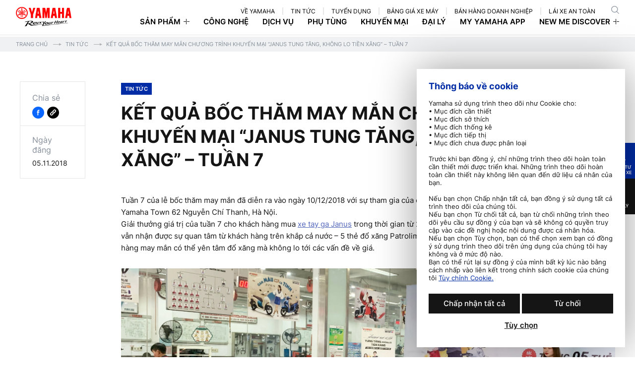

--- FILE ---
content_type: text/html; charset=UTF-8
request_url: https://yamaha-motor.com.vn/tin-tuc/ket-qua-boc-tham-may-man-chuong-trinh-khuyen-mai-janus-tung-tang-khong-lo-tien-xang-tuan-7/
body_size: 16012
content:

<!DOCTYPE html>
<html lang="vi">
<head>
<script id="Cookiebot" data-culture="vi" src="https://consent.cookiebot.com/uc.js" data-cbid="4bbe187e-f9ff-41c9-a333-a458de9ef9ea" data-blockingmode="auto" type="text/javascript" defer></script>
<script>
(function (w, d, s, l, i) {
  w[l] = w[l] || [];
  w[l].push({ "gtm.start": new Date().getTime(), event: "gtm.js" });
  var f = d.getElementsByTagName(s)[0],
    j = d.createElement(s),
    dl = l != "dataLayer" ? "&l=" + l : "";
  j.async = true;
  j.src = "https://www.googletagmanager.com/gtm.js?id=" + i + dl;
  f.parentNode.insertBefore(j, f);
})(window, document, "script", "dataLayer", "GTM-P3Z7CL7");
</script>
<meta charset="utf-8">
<meta name="viewport" content="initial-scale=1.0, width=device-width, minimum-scale=1, maximum-scale=3">
<meta name="format-detection" content="telephone=no">
<meta name="facebook-domain-verification" content="0yvbvc9q3x1tlc8mhbpx8b3xxtvaej" >
<meta property="fb:app_id" content="389034368644483">
<meta name='robots' content='index, follow, max-image-preview:large, max-snippet:-1, max-video-preview:-1' />
	<style>img:is([sizes="auto" i], [sizes^="auto," i]) { contain-intrinsic-size: 3000px 1500px }</style>
	
	<!-- This site is optimized with the Yoast SEO plugin v25.9 - https://yoast.com/wordpress/plugins/seo/ -->
	<title>Kết quả bốc thăm may mắn chương trình khuyến mại “Janus tung tăng, Không lo tiền xăng” – Tuần 7 - Yamaha Motor Việt Nam</title>
	<meta name="description" content="Yamaha Motor với niềm đam mê và khát khao sáng tạo, luôn đi tiên phong mang lại những sản phẩm tuyệt hảo và giá trị vượt trội thỏa mãn sự mong đợi của khách hàng." />
	<meta property="og:locale" content="vi_VN" />
	<meta property="og:type" content="article" />
	<meta property="og:title" content="Kết quả bốc thăm may mắn chương trình khuyến mại “Janus tung tăng, Không lo tiền xăng” – Tuần 7 - Yamaha Motor Việt Nam" />
	<meta property="og:description" content="Yamaha Motor với niềm đam mê và khát khao sáng tạo, luôn đi tiên phong mang lại những sản phẩm tuyệt hảo và giá trị vượt trội thỏa mãn sự mong đợi của khách hàng." />
	<meta property="og:url" content="https://yamaha-motor.com.vn/tin-tuc/ket-qua-boc-tham-may-man-chuong-trinh-khuyen-mai-janus-tung-tang-khong-lo-tien-xang-tuan-7/" />
	<meta property="og:site_name" content="Yamaha Motor Việt Nam" />
	<meta property="article:modified_time" content="2020-06-13T04:03:04+00:00" />
	<meta property="og:image" content="https://yamaha-motor.com.vn/wp/wp-content/uploads/2018/12/1111111.png" />
	<meta property="og:image:width" content="1500" />
	<meta property="og:image:height" content="843" />
	<meta property="og:image:type" content="image/png" />
	<meta name="twitter:card" content="summary_large_image" />
	<script type="application/ld+json" class="yoast-schema-graph">{"@context":"https://schema.org","@graph":[{"@type":"WebPage","@id":"https://yamaha-motor.com.vn/tin-tuc/ket-qua-boc-tham-may-man-chuong-trinh-khuyen-mai-janus-tung-tang-khong-lo-tien-xang-tuan-7/","url":"https://yamaha-motor.com.vn/tin-tuc/ket-qua-boc-tham-may-man-chuong-trinh-khuyen-mai-janus-tung-tang-khong-lo-tien-xang-tuan-7/","name":"Kết quả bốc thăm may mắn chương trình khuyến mại “Janus tung tăng, Không lo tiền xăng” – Tuần 7 - Yamaha Motor Việt Nam","isPartOf":{"@id":"https://yamaha-motor.com.vn/#website"},"primaryImageOfPage":{"@id":"https://yamaha-motor.com.vn/tin-tuc/ket-qua-boc-tham-may-man-chuong-trinh-khuyen-mai-janus-tung-tang-khong-lo-tien-xang-tuan-7/#primaryimage"},"image":{"@id":"https://yamaha-motor.com.vn/tin-tuc/ket-qua-boc-tham-may-man-chuong-trinh-khuyen-mai-janus-tung-tang-khong-lo-tien-xang-tuan-7/#primaryimage"},"thumbnailUrl":"https://yamaha-motor.com.vn/wp/wp-content/uploads/2018/12/1111111.png","datePublished":"2018-11-05T17:03:36+00:00","dateModified":"2020-06-13T04:03:04+00:00","description":"Yamaha Motor với niềm đam mê và khát khao sáng tạo, luôn đi tiên phong mang lại những sản phẩm tuyệt hảo và giá trị vượt trội thỏa mãn sự mong đợi của khách hàng.","breadcrumb":{"@id":"https://yamaha-motor.com.vn/tin-tuc/ket-qua-boc-tham-may-man-chuong-trinh-khuyen-mai-janus-tung-tang-khong-lo-tien-xang-tuan-7/#breadcrumb"},"inLanguage":"vi","potentialAction":[{"@type":"ReadAction","target":["https://yamaha-motor.com.vn/tin-tuc/ket-qua-boc-tham-may-man-chuong-trinh-khuyen-mai-janus-tung-tang-khong-lo-tien-xang-tuan-7/"]}]},{"@type":"ImageObject","inLanguage":"vi","@id":"https://yamaha-motor.com.vn/tin-tuc/ket-qua-boc-tham-may-man-chuong-trinh-khuyen-mai-janus-tung-tang-khong-lo-tien-xang-tuan-7/#primaryimage","url":"https://yamaha-motor.com.vn/wp/wp-content/uploads/2018/12/1111111.png","contentUrl":"https://yamaha-motor.com.vn/wp/wp-content/uploads/2018/12/1111111.png","width":1500,"height":843},{"@type":"BreadcrumbList","@id":"https://yamaha-motor.com.vn/tin-tuc/ket-qua-boc-tham-may-man-chuong-trinh-khuyen-mai-janus-tung-tang-khong-lo-tien-xang-tuan-7/#breadcrumb","itemListElement":[{"@type":"ListItem","position":1,"name":"Trang chủ","item":"https://yamaha-motor.com.vn/"},{"@type":"ListItem","position":2,"name":"Tin Tức","item":"https://yamaha-motor.com.vn/tin-tuc/"},{"@type":"ListItem","position":3,"name":"Kết quả bốc thăm may mắn chương trình khuyến mại “Janus tung tăng, Không lo tiền xăng” – Tuần 7"}]},{"@type":"WebSite","@id":"https://yamaha-motor.com.vn/#website","url":"https://yamaha-motor.com.vn/","name":"Yamaha Motor Việt Nam","description":"Trang web chính thức của Yamaha Motor Việt Nam. Cập nhật những thông tin về các dòng xe số, xe tay ga, xe mô tô thể thao của hãng xe máy Yamaha Nhật Bản tại Việt Nam","publisher":{"@id":"https://yamaha-motor.com.vn/#organization"},"potentialAction":[{"@type":"SearchAction","target":{"@type":"EntryPoint","urlTemplate":"https://yamaha-motor.com.vn/?s={search_term_string}"},"query-input":{"@type":"PropertyValueSpecification","valueRequired":true,"valueName":"search_term_string"}}],"inLanguage":"vi"},{"@type":"Organization","@id":"https://yamaha-motor.com.vn/#organization","name":"Yamaha Motor Việt Nam","url":"https://yamaha-motor.com.vn/","logo":{"@type":"ImageObject","inLanguage":"vi","@id":"https://yamaha-motor.com.vn/#/schema/logo/image/","url":"https://yamaha-motor.com.vn/wp/wp-content/uploads/2019/11/yamaha-motor-logo.png","contentUrl":"https://yamaha-motor.com.vn/wp/wp-content/uploads/2019/11/yamaha-motor-logo.png","width":1024,"height":1024,"caption":"Yamaha Motor Việt Nam"},"image":{"@id":"https://yamaha-motor.com.vn/#/schema/logo/image/"}}]}</script>
	<!-- / Yoast SEO plugin. -->


<link rel='stylesheet' id='responsive-lightbox-magnific-css' href='https://yamaha-motor.com.vn/wp/wp-content/plugins/responsive-lightbox/assets/magnific/magnific-popup.min.css?ver=1.2.0' type='text/css' media='all' />
<link rel="alternate" title="oNhúng (JSON)" type="application/json+oembed" href="https://yamaha-motor.com.vn/wp-json/oembed/1.0/embed?url=https%3A%2F%2Fyamaha-motor.com.vn%2Ftin-tuc%2Fket-qua-boc-tham-may-man-chuong-trinh-khuyen-mai-janus-tung-tang-khong-lo-tien-xang-tuan-7%2F" />
<link rel="alternate" title="oNhúng (XML)" type="text/xml+oembed" href="https://yamaha-motor.com.vn/wp-json/oembed/1.0/embed?url=https%3A%2F%2Fyamaha-motor.com.vn%2Ftin-tuc%2Fket-qua-boc-tham-may-man-chuong-trinh-khuyen-mai-janus-tung-tang-khong-lo-tien-xang-tuan-7%2F&#038;format=xml" />
<link rel="icon" href="https://yamaha-motor.com.vn/wp/wp-content/uploads/2025/04/cropped-favicon-32x32.png" sizes="32x32" />
<link rel="icon" href="https://yamaha-motor.com.vn/wp/wp-content/uploads/2025/04/cropped-favicon-192x192.png" sizes="192x192" />
<link rel="apple-touch-icon" href="https://yamaha-motor.com.vn/wp/wp-content/uploads/2025/04/cropped-favicon-180x180.png" />
<meta name="msapplication-TileImage" content="https://yamaha-motor.com.vn/wp/wp-content/uploads/2025/04/cropped-favicon-270x270.png" />
<meta property="og:image" content="https://yamaha-motor.com.vn/wp/wp-content/uploads/2018/12/1111111.png">
<meta name="twitter:image" content="https://yamaha-motor.com.vn/wp/wp-content/uploads/2018/12/1111111.png">
<link rel="canonical" href="https://yamaha-motor.com.vn/tin-tuc/ket-qua-boc-tham-may-man-chuong-trinh-khuyen-mai-janus-tung-tang-khong-lo-tien-xang-tuan-7/">
<!-- CSS -->
<link rel="icon" href="https://yamaha-motor.com.vn/wp/wp-content/themes/yamaha/assets/img/favicon.ico" type="image/vnd.microsoft.icon">
<link rel="stylesheet" href="https://yamaha-motor.com.vn/wp/wp-content/themes/yamaha/style.css?ver=1.1.54">
<link rel="stylesheet" href="https://yamaha-motor.com.vn/assets/css/styles.min.css?v=1.1.54">
<link rel="stylesheet" href="https://yamaha-motor.com.vn/assets/css/lib/slick.css?v=1.1.54">
<link rel="stylesheet" href="https://yamaha-motor.com.vn/assets/css/pages/popup.css?v=1.1.54">
<link rel="stylesheet" href="https://yamaha-motor.com.vn/assets/css/share.css?v=1.1.54">
<link rel="stylesheet" href="https://yamaha-motor.com.vn/assets/css/custom.css?v=1.1.54">
<link rel="stylesheet" href="https://yamaha-motor.com.vn/assets/css/modify.min.css?v=1.1.54">
<link rel="stylesheet" href="https://yamaha-motor.com.vn/assets/css/page/search.min.css?v=1.1.54">
<link rel="stylesheet" href="https://yamaha-motor.com.vn/assets/css/page/single-news.min.css?v=1.1.54">
<!-- JS -->
<script src="https://yamaha-motor.com.vn/assets/js/lib/jquery-3.5.1.min.js"></script>
<script src="https://yamaha-motor.com.vn/assets/js/lib/modernizr-3.6.0.js" defer></script>
<script src="https://yamaha-motor.com.vn/assets/js/lib/detectizr.min.js" defer></script>
<script src="https://yamaha-motor.com.vn/assets/js/lib/detector.min.js" defer></script>
<script>
var IS_PSI = ''; var APP_ASSETS_VER = '1.1.54'; var APP_URL = 'https://yamaha-motor.com.vn/'; var WEBP_URL = 'https://yamaha-motor.com.vn/wp/wp-content/webp-express/webp-images/doc-root/'; var RECAPTCHA_SITE_KEY = '6Lch3BgqAAAAACUlsUlua6qBuR3U6a4XtnVKMnuQ'; var SURVEY_WRITEKEY = '161/0ec6310d23d1c61ea81e3a57e95eac74aca279db'; var SURVEY_DATABASE = 'iden_ymvn_log'; var SURVEY_TABLE = 'event_participant_data'; var AJAX_LINK = 'https://yamaha-motor.com.vn/survey/?action=survey_event&nonce=6980760665'; var POPUP_SHOW = 0; var CURRENT_LINK = 'https://yamaha-motor.com.vn/tin-tuc/ket-qua-boc-tham-may-man-chuong-trinh-khuyen-mai-janus-tung-tang-khong-lo-tien-xang-tuan-7/';
</script>
<script src="https://yamaha-motor.com.vn/assets/js/common.min.js?v=1.1.54" defer></script>
<script src="https://yamaha-motor.com.vn/assets/js/slick.min.js" defer></script>
<script src="https://yamaha-motor.com.vn/assets/js/thirdparty_tag.js?v=1.1.54" defer></script>
<script src="https://yamaha-motor.com.vn/assets/js/subiz.js" defer></script>
<script src="https://yamaha-motor.com.vn/assets/js/all.js?v=1.1.54" defer></script>
<script src="https://yamaha-motor.com.vn/assets/js/page/search.min.js?v=1.1.54" defer></script>

<script src="https://yamaha-motor.com.vn/assets/js/page/single.min.js?v=1.1.54" defer></script>
</head>

<body class="single-news single-page">
  <!-- Google Tag Manager (noscript) -->
<noscript><iframe src="https://www.googletagmanager.com/ns.html?id=GTM-P3Z7CL7" height="0" width="0" style="display:none;visibility:hidden"></iframe></noscript>
<!-- End Google Tag Manager (noscript) -->
<header class="header">
  <div class="header-row">
    <div class="header-logo">
      <a href="/">
                              <img fetchpriority="high" decoding="async" src="https://yamaha-motor.com.vn/wp/wp-content/themes/yamaha/assets/img/share/logo.png?v=1.1.54" width="112" height="40" alt="Yamaha revs your heart" class="pc"><img fetchpriority="high" decoding="async" src="https://yamaha-motor.com.vn/wp/wp-content/themes/yamaha/assets/img/share/logo_sp.png?v=1.1.54" width="78" height="30" alt="Yamaha revs your heart" class="sp">
                        </a>
    </div>
    <div class="navigation">
      <div class="navigation-top">
        <ul class="navigation-top__list">
          <li class="navigation-top__item top-search--hide" data-hover="true"><a class="navigation-top__link" href="/gioi-thieu/">về yamaha</a></li>
          <li class="navigation-top__item top-search--hide" data-hover="true"><a class="navigation-top__link" href="/tin-tuc/">tin tức</a></li>
          <li class="navigation-top__item top-search--hide" data-hover="true"><a class="navigation-top__link" href="/tuyen-dung-yamaha/thong-diep-tuyen-dung/">tuyển dụng</a></li>
          <li class="navigation-top__item top-search--hide" data-hover="true"><a class="navigation-top__link" href="/bang-gia-xe-may/">bảng giá xe máy</a></li>
          <li class="navigation-top__item top-search--hide" data-hover="true"><a class="navigation-top__link" href="/ban-hang-doanh-nghiep/">BÁN HÀNG DOANH NGHIỆP</a></li>
          <li class="navigation-top__item top-search--hide" data-hover="true"><a class="navigation-top__link" href="/lai-xe-an-toan/">LÁI XE AN TOÀN</a></li>
          <li class="navigation-top__item top-search--input">
            <button class="btn-search js-popupsearch" aria-label="search">
              <svg xmlns="http://www.w3.org/2000/svg" width="16.25" height="16.288" viewBox="0 0 16.25 16.288">
                <g data-name="Component 362 – 7" transform="translate(0.125 0.125)">
                  <path data-name="Path 2367" d="M15.854,15.13l-4.131-4.065a6.534,6.534,0,0,0,1.746-4.44A6.679,6.679,0,0,0,6.738,0,6.678,6.678,0,0,0,.006,6.625a6.678,6.678,0,0,0,6.732,6.625,6.77,6.77,0,0,0,4.237-1.479l4.147,4.081a.523.523,0,0,0,.732,0A.5.5,0,0,0,15.854,15.13Zm-9.117-2.9a5.651,5.651,0,0,1-5.7-5.605,5.651,5.651,0,0,1,5.7-5.605,5.651,5.651,0,0,1,5.7,5.605A5.651,5.651,0,0,1,6.738,12.23Z" transform="translate(-0.006)" fill="#87909b" stroke="#87909b" stroke-width="0.25" />
                </g>
              </svg>
            </button>
          </li>
        </ul>
      </div>
      <div class="navigation-bottom">
        <ul class="navigation-bottom__list">
          <li class="navigation-bottom__item sub">
            <a href="/xe/" class="navigation-bottom__link prod-link">Sản phẩm</a>
            <div class="submenu submenu-product">
              <div class="submenu-overflow">
                <div class="submenu-wrap">
                  <ul class="submenu-list">
                                                                  <li id="menu-xe-tay-ga" class="submenu-item submenu-item-xe-tay-ga js-countnummenu">
                          <p class="submenu-item__title product"><span class="textcate">Xe tay ga<sup class="num">(0)</sup></span><a href="https://yamaha-motor.com.vn/xe/loai-xe/xe-tay-ga/" class="textlink">xem thêm<span class="ico-ar"></span></a></p>
                          <div class="submenu-item__row">
                                                          <div class="submenu-item__col">
                                <a href="https://yamaha-motor.com.vn/xe/nvx-155-phien-ban-gp-2025-d111-2/" class="submenu-item__link">
                                  <p class="img-wrap c-iconew c-img"><img rel="js-lazy" decoding="async" alt="NVX" src="[data-uri]" data-src="https://yamaha-motor.com.vn/wp/wp-content/uploads/2025/06/Bac-Anh-Xanh-G8-2_1-300x252.png"></p>
                                  <span class="submenu-item__name">NVX</span>
                                  <span class="submenu-item__price">Giá từ 55.300.000 VNĐ</span>
                                </a>
                              </div>
                                                          <div class="submenu-item__col">
                                <a href="https://yamaha-motor.com.vn/xe/janus-phien-ban-tieu-chuan-mau-moi-2025-bj7w/" class="submenu-item__link">
                                  <p class="img-wrap c-iconew c-img"><img rel="js-lazy" decoding="async" alt="Janus 125 Hoàn Toàn Mới" src="[data-uri]" data-src="https://yamaha-motor.com.vn/wp/wp-content/uploads/2024/10/Ja-Std-2024-Red-Metallic-004-300x252.png"></p>
                                  <span class="submenu-item__name">Janus 125 Hoàn Toàn Mới</span>
                                  <span class="submenu-item__price">Giá từ 29.151.000 VNĐ</span>
                                </a>
                              </div>
                                                          <div class="submenu-item__col">
                                <a href="https://yamaha-motor.com.vn/xe/janus-phien-ban-tieu-chuan-mau-moi-bj7t/" class="submenu-item__link">
                                  <p class="img-wrap  c-img"><img rel="js-lazy" decoding="async" alt="Janus" src="[data-uri]" data-src="https://yamaha-motor.com.vn/wp/wp-content/uploads/2023/07/Janus-Limited-Cyan-004-300x252.png"></p>
                                  <span class="submenu-item__name">Janus</span>
                                  <span class="submenu-item__price">Giá từ 28.669.000 VNĐ</span>
                                </a>
                              </div>
                                                          <div class="submenu-item__col">
                                <a href="https://yamaha-motor.com.vn/xe/lexi-155-vva-abs-phien-ban-tieu-chuan-bvy1/" class="submenu-item__link">
                                  <p class="img-wrap  c-img"><img rel="js-lazy" decoding="async" alt="Lexi" src="[data-uri]" data-src="https://yamaha-motor.com.vn/wp/wp-content/uploads/2024/06/Lexi-155_Mat-Black-4-300x252.png"></p>
                                  <span class="submenu-item__name">Lexi</span>
                                  <span class="submenu-item__price">Giá từ 48.500.000 VNĐ</span>
                                </a>
                              </div>
                                                          <div class="submenu-item__col">
                                <a href="https://yamaha-motor.com.vn/xe/grande-phien-ban-tieu-chuan-mau-moi-nhat-2025-bjjd/" class="submenu-item__link">
                                  <p class="img-wrap  c-img"><img rel="js-lazy" decoding="async" alt="Grande" src="[data-uri]" data-src="https://yamaha-motor.com.vn/wp/wp-content/uploads/2024/01/Grande-2023-Pink-Orange_004-300x252.png"></p>
                                  <span class="submenu-item__name">Grande</span>
                                  <span class="submenu-item__price">Giá từ 46.047.000 VNĐ</span>
                                </a>
                              </div>
                                                          <div class="submenu-item__col">
                                <a href="https://yamaha-motor.com.vn/xe/freego-s-abs-phien-ban-dac-biet-mau-moi-b4uc/" class="submenu-item__link">
                                  <p class="img-wrap  c-img"><img rel="js-lazy" decoding="async" alt="Freego" src="[data-uri]" data-src="https://yamaha-motor.com.vn/wp/wp-content/uploads/2024/01/FreeGo-Black-Red-SMK-004-300x252.png"></p>
                                  <span class="submenu-item__name">Freego</span>
                                  <span class="submenu-item__price">Giá từ 30.340.000 VNĐ</span>
                                </a>
                              </div>
                                                          <div class="submenu-item__col">
                                <a href="https://yamaha-motor.com.vn/xe/latte-phien-ban-tieu-chuan-mau-moi-2025-b0r7/" class="submenu-item__link">
                                  <p class="img-wrap  c-img"><img rel="js-lazy" decoding="async" alt="Latte" src="[data-uri]" data-src="https://yamaha-motor.com.vn/wp/wp-content/uploads/2024/01/Latte-Mat-Grey-004-300x252.png"></p>
                                  <span class="submenu-item__name">Latte</span>
                                  <span class="submenu-item__price">Giá từ 38.095.000 VNĐ</span>
                                </a>
                              </div>
                                                                                  </div>
                        </li>
                                                                                        <li id="menu-xe-so" class="submenu-item submenu-item-xe-so js-countnummenu">
                          <p class="submenu-item__title product"><span class="textcate">Xe số<sup class="num">(0)</sup></span><a href="https://yamaha-motor.com.vn/xe/loai-xe/xe-so/" class="textlink">xem thêm<span class="ico-ar"></span></a></p>
                          <div class="submenu-item__row">
                                                          <div class="submenu-item__col">
                                <a href="https://yamaha-motor.com.vn/xe/pg-1-abs-moi-phien-ban-gioi-han-dg12-2/" class="submenu-item__link">
                                  <p class="img-wrap  c-img"><img rel="js-lazy" decoding="async" alt="PG-1" src="[data-uri]" data-src="https://yamaha-motor.com.vn/wp/wp-content/uploads/2025/09/PG-1_LTD-DG12_Xanh-Camo_Goc-4-300x252.png"></p>
                                  <span class="submenu-item__name">PG-1</span>
                                  <span class="submenu-item__price">Giá từ 30.437.000 VNĐ</span>
                                </a>
                              </div>
                                                          <div class="submenu-item__col">
                                <a href="https://yamaha-motor.com.vn/xe/exciter-155-vva-phien-ban-tieu-chuan-mau-moi-b5vj/" class="submenu-item__link">
                                  <p class="img-wrap  c-img"><img rel="js-lazy" decoding="async" alt="Exciter" src="[data-uri]" data-src="https://yamaha-motor.com.vn/wp/wp-content/uploads/2024/01/Exciter-155-VVA-Cyan-ABS_004-300x252.png"></p>
                                  <span class="submenu-item__name">Exciter</span>
                                  <span class="submenu-item__price">Giá từ 45.800.000 VNĐ</span>
                                </a>
                              </div>
                                                          <div class="submenu-item__col">
                                <a href="https://yamaha-motor.com.vn/xe/jupiter-finn-phien-ban-cao-cap-mau-moi-bpc6/" class="submenu-item__link">
                                  <p class="img-wrap  c-img"><img rel="js-lazy" decoding="async" alt="Jupiter Finn" src="[data-uri]" data-src="https://yamaha-motor.com.vn/wp/wp-content/uploads/2024/01/Jupiter-Finn-Urban-Blue_004-300x252.png"></p>
                                  <span class="submenu-item__name">Jupiter Finn</span>
                                  <span class="submenu-item__price">Giá từ 27.687.000 VNĐ</span>
                                </a>
                              </div>
                                                          <div class="submenu-item__col">
                                <a href="https://yamaha-motor.com.vn/xe/sirius-rc-phien-ban-vanh-duc-mau-moi-2025-bgyf-g/" class="submenu-item__link">
                                  <p class="img-wrap  c-img"><img rel="js-lazy" decoding="async" alt="Sirius" src="[data-uri]" data-src="https://yamaha-motor.com.vn/wp/wp-content/uploads/2024/01/Sirius-Red-Metallic-004-300x252.png"></p>
                                  <span class="submenu-item__name">Sirius</span>
                                  <span class="submenu-item__price">Giá từ 18.949.000 VNĐ</span>
                                </a>
                              </div>
                                                          <div class="submenu-item__col">
                                <a href="https://yamaha-motor.com.vn/xe/sirius-fi-phien-ban-phanh-co-mau-moi-2025-bsaf/" class="submenu-item__link">
                                  <p class="img-wrap  c-img"><img rel="js-lazy" decoding="async" alt="Sirius FI" src="[data-uri]" data-src="https://yamaha-motor.com.vn/wp/wp-content/uploads/2024/02/Sirius-Fi-RC-Mat-Silver-004-300x252.png"></p>
                                  <span class="submenu-item__name">Sirius FI</span>
                                  <span class="submenu-item__price">Giá từ 21.208.000 VNĐ</span>
                                </a>
                              </div>
                                                                                  </div>
                        </li>
                                                                                        <li id="menu-xe-dien" class="submenu-item submenu-item-xe-dien js-countnummenu">
                          <p class="submenu-item__title product"><span class="textcate">Xe điện<sup class="num">(0)</sup></span><a href="https://yamaha-motor.com.vn/xe/loai-xe/xe-dien/" class="textlink">xem thêm<span class="ico-ar"></span></a></p>
                          <div class="submenu-item__row">
                                                          <div class="submenu-item__col">
                                <a href="https://yamaha-motor.com.vn/xe/neos-bfm4/" class="submenu-item__link">
                                  <p class="img-wrap  c-img"><img rel="js-lazy" decoding="async" alt="NEO's" src="[data-uri]" data-src="https://yamaha-motor.com.vn/wp/wp-content/uploads/2024/01/Neos-Cyan-Metallic-Metallic-004-300x252.png"></p>
                                  <span class="submenu-item__name">NEO's</span>
                                  <span class="submenu-item__price">Giá 49.091.000 VNĐ</span>
                                </a>
                              </div>
                                                                                  </div>
                        </li>
                                                                                        <li id="menu-xe-the-thao" class="submenu-item submenu-item-xe-the-thao js-countnummenu">
                          <p class="submenu-item__title product"><span class="textcate">Xe thể thao<sup class="num">(0)</sup></span><a href="https://yamaha-motor.com.vn/xe/loai-xe/xe-the-thao/" class="textlink">xem thêm<span class="ico-ar"></span></a></p>
                          <div class="submenu-item__row">
                                                          <div class="submenu-item__col">
                                <a href="https://yamaha-motor.com.vn/xe/nmax-phien-ban-tech-max-dc21/" class="submenu-item__link">
                                  <p class="img-wrap c-iconew c-img"><img rel="js-lazy" decoding="async" alt="NMAX" src="[data-uri]" data-src="https://yamaha-motor.com.vn/wp/wp-content/uploads/2025/12/T75_Deluxe_Bac-Den-Nham_G4-1-300x252.png"></p>
                                  <span class="submenu-item__name">NMAX</span>
                                  <span class="submenu-item__price">Giá từ 69.000.000 VNĐ</span>
                                </a>
                              </div>
                                                          <div class="submenu-item__col">
                                <a href="https://yamaha-motor.com.vn/xe/xmax-bkau/" class="submenu-item__link">
                                  <p class="img-wrap c-iconew c-img"><img rel="js-lazy" decoding="async" alt="XMAX" src="[data-uri]" data-src="https://yamaha-motor.com.vn/wp/wp-content/uploads/2025/05/Xam-Bong-G8-1-300x200.png"></p>
                                  <span class="submenu-item__name">XMAX</span>
                                  <span class="submenu-item__price">Giá 140.000.000 VNĐ</span>
                                </a>
                              </div>
                                                          <div class="submenu-item__col">
                                <a href="https://yamaha-motor.com.vn/xe/mt-15-mau-moi-b8d9/" class="submenu-item__link">
                                  <p class="img-wrap  c-img"><img rel="js-lazy" decoding="async" alt="MT-15" src="[data-uri]" data-src="https://yamaha-motor.com.vn/wp/wp-content/uploads/2024/01/MT-15-B8D9-Blue-004-300x252.png"></p>
                                  <span class="submenu-item__name">MT-15</span>
                                  <span class="submenu-item__price">Giá từ 69.000.000 VNĐ</span>
                                </a>
                              </div>
                                                          <div class="submenu-item__col">
                                <a href="https://yamaha-motor.com.vn/xe/yzf-r15m-phien-ban-gioi-han-monster-energy-yamaha-motogp-bnd4/" class="submenu-item__link">
                                  <p class="img-wrap  c-img"><img rel="js-lazy" decoding="async" alt="YZF-R15" src="[data-uri]" data-src="https://yamaha-motor.com.vn/wp/wp-content/uploads/2024/01/R15M-Silver-004-300x252.png"></p>
                                  <span class="submenu-item__name">YZF-R15</span>
                                  <span class="submenu-item__price">Giá từ 70.000.000 VNĐ</span>
                                </a>
                              </div>
                                                          <div class="submenu-item__col">
                                <a href="https://yamaha-motor.com.vn/xe/xs155r-2025-bpj2/" class="submenu-item__link">
                                  <p class="img-wrap  c-img"><img rel="js-lazy" decoding="async" alt="XS155R" src="[data-uri]" data-src="https://yamaha-motor.com.vn/wp/wp-content/uploads/2024/01/XSR-155-Black-Metallic-004-300x252.png"></p>
                                  <span class="submenu-item__name">XS155R</span>
                                  <span class="submenu-item__price">Giá từ 77.000.000 VNĐ</span>
                                </a>
                              </div>
                                                          <div class="submenu-item__col">
                                <a href="https://yamaha-motor.com.vn/xe/mt-03-2025-brgb/" class="submenu-item__link">
                                  <p class="img-wrap  c-img"><img rel="js-lazy" decoding="async" alt="MT-03" src="[data-uri]" data-src="https://yamaha-motor.com.vn/wp/wp-content/uploads/2024/02/2021_MTN320-A_PGD_USA_MT-03_Storm-Fluo_360-004-300x252.png"></p>
                                  <span class="submenu-item__name">MT-03</span>
                                  <span class="submenu-item__price">Giá từ 129.000.000 VNĐ</span>
                                </a>
                              </div>
                                                          <div class="submenu-item__col">
                                <a href="https://yamaha-motor.com.vn/xe/yzf-r3-2025-brab/" class="submenu-item__link">
                                  <p class="img-wrap  c-img"><img rel="js-lazy" decoding="async" alt="YZF-R3" src="[data-uri]" data-src="https://yamaha-motor.com.vn/wp/wp-content/uploads/2024/01/R3_GP-004-300x252.png"></p>
                                  <span class="submenu-item__name">YZF-R3</span>
                                  <span class="submenu-item__price">Giá từ 132.000.000 VNĐ</span>
                                </a>
                              </div>
                                                                                                                                                                                      <div class="submenu-item__col">
                                    <a href="https://www.revzoneyamaha-motor.com.vn/bikes/model/tenere-700/" class="submenu-item__link" target="_blank" rel="noopener">
                                      <p class="img-wrap  c-img"><img rel="js-lazy" decoding="async" alt="YZF-R3" src="[data-uri]" data-src="https://yamaha-motor.com.vn/wp/wp-content/uploads/2024/01/Tenere-700-004.png"></p>
                                      <span class="submenu-item__name">Ténére 700</span>
                                      <span class="submenu-item__price">Giá từ 369.000.000 VNĐ</span>
                                    </a>
                                  </div>
                                                                  <div class="submenu-item__col">
                                    <a href="https://www.revzoneyamaha-motor.com.vn/bikes/model/tmax/" class="submenu-item__link" target="_blank" rel="noopener">
                                      <p class="img-wrap c-iconew c-img"><img rel="js-lazy" decoding="async" alt="YZF-R3" src="[data-uri]" data-src="https://yamaha-motor.com.vn/wp/wp-content/uploads/2024/01/TMAX-560-004-1.png"></p>
                                      <span class="submenu-item__name">TMAX</span>
                                      <span class="submenu-item__price">Giá từ 409.000.000 VNĐ</span>
                                    </a>
                                  </div>
                                                                  <div class="submenu-item__col">
                                    <a href="https://www.revzoneyamaha-motor.com.vn/bikes/model/mt-07/" class="submenu-item__link" target="_blank" rel="noopener">
                                      <p class="img-wrap  c-img"><img rel="js-lazy" decoding="async" alt="YZF-R3" src="[data-uri]" data-src="https://yamaha-motor.com.vn/wp/wp-content/uploads/2024/01/Mask-Group-5817.png"></p>
                                      <span class="submenu-item__name">MT-07</span>
                                      <span class="submenu-item__price">Giá từ 239.000.000 VNĐ</span>
                                    </a>
                                  </div>
                                                                  <div class="submenu-item__col">
                                    <a href="https://www.revzoneyamaha-motor.com.vn/bikes/model/r7/" class="submenu-item__link" target="_blank" rel="noopener">
                                      <p class="img-wrap  c-img"><img rel="js-lazy" decoding="async" alt="YZF-R3" src="[data-uri]" data-src="https://yamaha-motor.com.vn/wp/wp-content/uploads/2024/01/Mask-Group-5821.png"></p>
                                      <span class="submenu-item__name">YZF-R7</span>
                                      <span class="submenu-item__price">Giá từ 269.000.000 VNĐ</span>
                                    </a>
                                  </div>
                                                                  <div class="submenu-item__col">
                                    <a href="https://www.revzoneyamaha-motor.com.vn/bikes/model/mt-09/" class="submenu-item__link" target="_blank" rel="noopener">
                                      <p class="img-wrap  c-img"><img rel="js-lazy" decoding="async" alt="YZF-R3" src="[data-uri]" data-src="https://yamaha-motor.com.vn/wp/wp-content/uploads/2024/01/Mask-Group-5820.png"></p>
                                      <span class="submenu-item__name">MT-09</span>
                                      <span class="submenu-item__price">Giá từ 299.000.000 VNĐ</span>
                                    </a>
                                  </div>
                                                                  <div class="submenu-item__col">
                                    <a href="https://www.revzoneyamaha-motor.com.vn/bikes/model/mt-09-sp/" class="submenu-item__link" target="_blank" rel="noopener">
                                      <p class="img-wrap  c-img"><img rel="js-lazy" decoding="async" alt="YZF-R3" src="[data-uri]" data-src="https://yamaha-motor.com.vn/wp/wp-content/uploads/2024/01/Mask-Group-5819.png"></p>
                                      <span class="submenu-item__name">MT-09-SP</span>
                                      <span class="submenu-item__price">Giá từ 319.000.000 VNĐ</span>
                                    </a>
                                  </div>
                                                                  <div class="submenu-item__col">
                                    <a href="https://www.revzoneyamaha-motor.com.vn/bikes/model/tracer-9/" class="submenu-item__link" target="_blank" rel="noopener">
                                      <p class="img-wrap  c-img"><img rel="js-lazy" decoding="async" alt="YZF-R3" src="[data-uri]" data-src="https://yamaha-motor.com.vn/wp/wp-content/uploads/2024/01/Mask-Group-5818.png"></p>
                                      <span class="submenu-item__name">TRACER-09</span>
                                      <span class="submenu-item__price">Giá từ 369.000.000 VNĐ</span>
                                    </a>
                                  </div>
                                                                  <div class="submenu-item__col">
                                    <a href="https://www.revzoneyamaha-motor.com.vn/bikes/model/mt-10/" class="submenu-item__link" target="_blank" rel="noopener">
                                      <p class="img-wrap  c-img"><img rel="js-lazy" decoding="async" alt="YZF-R3" src="[data-uri]" data-src="https://yamaha-motor.com.vn/wp/wp-content/uploads/2024/01/Mask-Group-5812.png"></p>
                                      <span class="submenu-item__name">MT-10</span>
                                      <span class="submenu-item__price">Giá từ 469.000.000 VNĐ</span>
                                    </a>
                                  </div>
                                                                  <div class="submenu-item__col">
                                    <a href="https://www.revzoneyamaha-motor.com.vn/bikes/model/mt-10-sp/" class="submenu-item__link" target="_blank" rel="noopener">
                                      <p class="img-wrap  c-img"><img rel="js-lazy" decoding="async" alt="YZF-R3" src="[data-uri]" data-src="https://yamaha-motor.com.vn/wp/wp-content/uploads/2024/01/Mask-Group-5813.png"></p>
                                      <span class="submenu-item__name">MT-10-SP</span>
                                      <span class="submenu-item__price">Giá từ 569.000.000 VNĐ</span>
                                    </a>
                                  </div>
                                                                  <div class="submenu-item__col">
                                    <a href="https://www.revzoneyamaha-motor.com.vn/bikes/model/wr155/" class="submenu-item__link" target="_blank" rel="noopener">
                                      <p class="img-wrap  c-img"><img rel="js-lazy" decoding="async" alt="YZF-R3" src="[data-uri]" data-src="https://yamaha-motor.com.vn/wp/wp-content/uploads/2025/06/WR155R.png"></p>
                                      <span class="submenu-item__name">WR155R</span>
                                      <span class="submenu-item__price">Giá từ 79.000.000 VNĐ</span>
                                    </a>
                                  </div>
                                                                                                                    </div>
                        </li>
                                                            </ul>
                </div>
              </div>
            </div>
          </li>
          <li class="navigation-bottom__item"><a class="navigation-bottom__link" href="/cong-nghe/">công nghệ</a></li>
          <li class="navigation-bottom__item"><a class="navigation-bottom__link" href="/dich-vu/">dịch vụ</a></li>
          <li class="navigation-bottom__item"><a class="navigation-bottom__link" href="/phu-tung/">phụ tùng</a></li>
          <li class="navigation-bottom__item"><a class="navigation-bottom__link" href="/khuyen-mai/">khuyến mại</a></li>
          <li class="navigation-bottom__item"><a class="navigation-bottom__link" href="/he-thong-dai-ly-yamaha/">Đại Lý</a></li>
          <li class="navigation-bottom__item"><a class="navigation-bottom__link" href="/myyamahamotor/">My Yamaha App</a></li>
          <li class="navigation-bottom__item sub menu-discover">
            <p class="navigation-bottom__link">NEW ME DISCOVER</p>
            <div class="submenu submenu-product">
              <div class="submenu-overflow">
                <ul class="submenu-list">
                  <li class="submenu-item submenu-item__col2">
                    <p class="submenu-item__title">Sport World</p>
                    <div class="submenu-item__row">
                      <div class="submenu-item__col">
                        <a href="https://yridersclub.yamaha-motor.com.vn/" target="_blank" rel="noopener" class="submenu-item__img"><img rel="js-lazy" decoding="async" src="[data-uri]" data-src="https://yamaha-motor.com.vn/wp/wp-content/themes/yamaha/assets/img/share/bnr_yriders01_pc.jpg" alt="Sport World">
                          <p class="text">Y-RIDERS</p>
                        </a>
                      </div>
                      <div class="submenu-item__col">
                        <a href="https://yamaha-motor.com.vn/motorsport/" class="submenu-item__img"><img rel="js-lazy" decoding="async" src="[data-uri]" data-src="https://yamaha-motor.com.vn/wp/wp-content/themes/yamaha/assets/img/share/bnr_motorsport01_pc.jpg" alt="Sport World">
                          <p class="text">MOTORSPORT</p>
                        </a>
                      </div>
                      <div class="submenu-item__col">
                        <a href="https://www.revzoneyamaha-motor.com.vn/" target="_blank" rel="noopener" class="submenu-item__img"><img rel="js-lazy" decoding="async" src="[data-uri]" data-src="https://yamaha-motor.com.vn/wp/wp-content/themes/yamaha/assets/img/share/bnr_bigbike01_pc.jpg" alt="BIG BIKE">
                          <p class="text">Big bike</p>
                        </a>
                      </div>
                    </div>
                  </li>
                </ul>
              </div>
            </div>
          </li>
        </ul>
      </div>
    </div>
    <div class="menu-btn-search sp">
      <button class="btn-search js-popupsearch"></button>
    </div>
    <p class="hamberger" data-menu="toggleClick"><span class="ham"> </span><span class="ber"> </span><span class="ger"> </span></p>
  </div>
  <div class="navigation-sp renew sp">
    <ul class="navigation-sp__list">
      <li class="navigation-sp__item not-sub">
        <a class="navigation-sp__link product" href="/xe/">Sản phẩm</a>
      </li>
      <li class="navigation-sp__item not-sub">
        <a class="navigation-sp__link" href="/cong-nghe/">Công Nghệ</a>
        <span class="btn-submenu" data-submenu=""></span>
      </li>
      <li class="navigation-sp__item not-sub">
        <a class="navigation-sp__link" href="/dich-vu/">Dịch Vụ</a>
        <span class="btn-submenu" data-submenu=""></span>
      </li>
      <li class="navigation-sp__item not-sub">
        <a class="navigation-sp__link" href="/phu-tung/">Phụ Tùng</a>
        <span class="btn-submenu" data-submenu=""></span>
      </li>
      <li class="navigation-sp__item not-sub">
        <a class="navigation-sp__link" href="/khuyen-mai/">Khuyến Mại</a>
        <span class="btn-submenu" data-submenu=""></span>
      </li>
      <li class="navigation-sp__item not-sub">
        <a class="navigation-sp__link" href="/he-thong-dai-ly-yamaha/">Đại Lý</a>
        <span class="btn-submenu" data-submenu=""></span>
      </li>
      <li class="navigation-sp__item not-sub">
        <a class="navigation-sp__link" href="/myyamahamotor/">My Yamaha App</a>
        <span class="btn-submenu" data-submenu=""></span>
      </li>
      <li class="navigation-sp__item has-sub sub menu-discover__sp">
        <a class="navigation-sp__link" href="#">NEW ME DISCOVER</a>
        <div class="submenu-discover" style="display: none;">
          <div class="submenu-discover__box">
            <p class="submenu-discover__title">Sport World</p>
            <a href="https://yridersclub.yamaha-motor.com.vn/" target="_blank" rel="noopener" class="submenu-item__img c-img"><img rel="js-lazy" decoding="async" src="[data-uri]" data-src="https://yamaha-motor.com.vn/wp/wp-content/themes/yamaha/assets/img/share/bnr_yriders01_sp.jpg" alt="Sport World">
              <p class="text">Y-RIDERS</p>
            </a>
            <a href="https://yamaha-motor.com.vn/motorsport/" class="submenu-item__img c-img"><img rel="js-lazy" decoding="async" src="[data-uri]" data-src="https://yamaha-motor.com.vn/wp/wp-content/themes/yamaha/assets/img/share/bnr_motorsport01_sp.jpg" alt="Sport World">
              <p class="text">MOTORSPORT</p>
            </a>
            <a href="https://www.revzoneyamaha-motor.com.vn/" target="_blank" rel="noopener" class="submenu-item__img c-img"><img rel="js-lazy" decoding="async" src="[data-uri]" data-src="https://yamaha-motor.com.vn/wp/wp-content/themes/yamaha/assets/img/share/bnr_bigbike01_sp.jpg" alt="BIG BIKE">
              <p class="text">BIG BIKE</p>
            </a>
          </div>
        </div>
      </li>
    </ul>
    <ul class="navigation-sp__sublist">
      <li><a href="/gioi-thieu/">Về YAMAHA</a></li>
      <li><a href="/tin-tuc/">Tin Tức</a></li>
      <li><a href="/tuyen-dung-yamaha/thong-diep-tuyen-dung/">Tuyển Dụng</a></li>
      <li><a href="/bang-gia-xe-may/">Bảng Giá Xe Máy</a></li>
      <li><a href="/ban-hang-doanh-nghiep/">Bán Hàng Doanh Nghiệp</a></li>
      <li><a href="/lai-xe-an-toan/">Lái Xe An Toàn</a></li>
    </ul>
  </div>
  <div class="popup-search">
    <div class="popup-search__head">
      <p class="logo"><a href="https://yamaha-motor.com.vn/"><img decoding="async" width="130" height="50" src="https://yamaha-motor.com.vn/wp/wp-content/themes/yamaha/assets/img/share/logo.png" alt=""></a></p>
      <p class="btn-ppclose"></p>
    </div>
    <div class="popup-search__body js-scrollto">
      
<div class="search-box">
<form action="#" class="f-search">
  <div class="f-search-inner">
    <input id="inputSearch" type="search" name="s" value="" placeholder="Tìm kiếm...">
    <button type="submit" class="js-submit" data-section="search" data-page="1"></button>
  </div>
</form>
<div class="wrap-list">
  <div class="news-list" data-maxResult="12" data-paged="1">
        <div class="item">
        <a href="https://yamaha-motor.com.vn/tin-tuc/du-xuan-ruc-ro-cung-grande-check-in-slay-het-co/">
          <figure class="img-thumb"><img decoding="async" src="[data-uri]" data-src="https://yamaha-motor.com.vn/wp/wp-content/uploads/2026/01/Photo-Contest-Tet-scaled.jpg" rel="js-lazy" width="238" height="178" alt="GIA HẠN CUỘC THI ẢNH: DU XUÂN RỰC RỠ, CÙNG GRANDE CHECK-IN SLAY HẾT CỠ"></figure>
          <div class="desc">
            <p class="cat-date"><em class="date">14.01.2026</em><span class="cat">Tin tức</span></p>
            <h3 class="ttl">GIA HẠN CUỘC THI ẢNH: DU XUÂN RỰC RỠ, CÙNG GRANDE CHECK-IN SLAY HẾT CỠ</h3>
            <div class="txt">Tết gần đến rồi, nếu chưa có kế hoạch gì, hãy cùng Grande thong dong xuống phố, tận hưởng mùa xuân và lưu lại thật nhiều khoảnh khắc rạng rỡ.  Cuộc th...</div>
          </div>
        </a>
      </div>

          <div class="item">
        <a href="https://yamaha-motor.com.vn/tin-tuc/yamaha-motor-viet-nam-dong-hanh-cung-quy-bao-tro-tre-em-viet-nam-vi-su-phat-trien-ben-vung-cua-cong-dong/">
          <figure class="img-thumb"><img decoding="async" src="[data-uri]" data-src="https://yamaha-motor.com.vn/wp/wp-content/uploads/2026/01/SO202116-1-300x200.jpg" rel="js-lazy" width="238" height="178" alt="YAMAHA MOTOR VIỆT NAM ĐỒNG HÀNH CÙNG QUỸ BẢO TRỢ TRẺ EM VIỆT NAM VÌ SỰ PHÁT TRIỂN BỀN VỮNG CỦA CỘNG ĐỒNG"></figure>
          <div class="desc">
            <p class="cat-date"><em class="date">08.01.2026</em><span class="cat">Tin tức</span><span class="cat">Sự kiện</span></p>
            <h3 class="ttl">YAMAHA MOTOR VIỆT NAM ĐỒNG HÀNH CÙNG QUỸ BẢO TRỢ TRẺ EM VIỆT NAM VÌ SỰ PHÁT TRIỂN BỀN VỮNG CỦA CỘNG ĐỒNG</h3>
            <div class="txt">Vừa qua, Yamaha Motor Việt Nam vinh dự đồng hành cùng Quỹ bảo trợ trẻ em Việt Nam vì sự phát triển bền vững của cộng đồng.   Yamaha Motor Việt Nam cam...</div>
          </div>
        </a>
      </div>

          <div class="item">
        <a href="https://yamaha-motor.com.vn/khuyen-mai/chuong-trinh-khuyen-mai-ruoc-ma-du-xuan-don-loc-nhu-y/">
          <figure class="img-thumb"><img decoding="async" src="[data-uri]" data-src="https://yamaha-motor.com.vn/wp/wp-content/uploads/2026/01/dd6f0dc0de19b34f25468a01e62e423f-300x212.jpg" rel="js-lazy" width="238" height="178" alt="CHƯƠNG TRÌNH KHUYẾN MẠI &quot;RƯỚC MÃ DU XUÂN - ĐÓN LỘC NHƯ Ý&quot;"></figure>
          <div class="desc">
            <p class="cat-date"><em class="date">01.01.2026</em></p>
            <h3 class="ttl">CHƯƠNG TRÌNH KHUYẾN MẠI "RƯỚC MÃ DU XUÂN - ĐÓN LỘC NHƯ Ý"</h3>
            <div class="txt">Công ty TNHH Yamaha Motor Việt Nam trân trọng thông báo chương trình khuyến mại “RƯỚC MÃ DU XUÂN – ĐÓN LỘC NHƯ Ý”. Chương trình được áp dụng trên phạm...</div>
          </div>
        </a>
      </div>

          <div class="item">
        <a href="https://yamaha-motor.com.vn/khuyen-mai/dich-vu-sac-va-doi-pin-xe-dien/">
          <figure class="img-thumb"><img decoding="async" src="[data-uri]" data-src="https://yamaha-motor.com.vn/wp/wp-content/uploads/2025/12/Blog-Banner-2-300x169.jpg" rel="js-lazy" width="238" height="178" alt="CHƯƠNG TRÌNH KHUYẾN MẠI “TẶNG THẺ THÀNH VIÊN XE ĐIỆN YAMAHA”"></figure>
          <div class="desc">
            <p class="cat-date"><em class="date">27.12.2025</em></p>
            <h3 class="ttl">CHƯƠNG TRÌNH KHUYẾN MẠI “TẶNG THẺ THÀNH VIÊN XE ĐIỆN YAMAHA”</h3>
            <div class="txt">Với mong muốn tạo ra những trải nghiệm dịch vụ tiên phong, vượt trên sự mong đợi của Khách hàng (KH), Công ty TNHH Yamaha Motor Việt Nam (YMVN) trân t...</div>
          </div>
        </a>
      </div>

          <div class="item">
        <a href="https://yamaha-motor.com.vn/khuyen-mai/chuong-trinh-khuyen-mai-thay-yamalube-lien-tay-nhan-ngay-qua-chat/">
          <figure class="img-thumb"><img decoding="async" src="[data-uri]" data-src="https://yamaha-motor.com.vn/wp/wp-content/uploads/2025/11/91e8ad48bfe60902f8ecb345efc7cc0b-300x300.jpg" rel="js-lazy" width="238" height="178" alt="Chương trình khuyến mại: “THAY YAMALUBE LIỀN TAY - NHẬN NGAY QUÀ CHẤT “"></figure>
          <div class="desc">
            <p class="cat-date"><em class="date">15.11.2025</em></p>
            <h3 class="ttl">Chương trình khuyến mại: “THAY YAMALUBE LIỀN TAY - NHẬN NGAY QUÀ CHẤT “</h3>
            <div class="txt">Công ty TNHH Yamaha Motor Việt Nam trân trọng thông báo Chương trình khuyến mại: “THAY YAMALUBE LIỀN TAY - NHẬN NGAY QUÀ CHẤT “. Chương trình được áp ...</div>
          </div>
        </a>
      </div>

          <div class="item">
        <a href="https://yamaha-motor.com.vn/khuyen-mai/chuong-trinh-khuyen-mai-trai-nghiem-phan-khich-nhan-qua-cuc-chat/">
          <figure class="img-thumb"><img decoding="async" src="[data-uri]" data-src="https://yamaha-motor.com.vn/wp/wp-content/uploads/2025/11/FB-Post-300x300.jpg" rel="js-lazy" width="238" height="178" alt="CHƯƠNG TRÌNH KHUYẾN MẠI “TRẢI NGHIỆM PHẤN KHÍCH - NHẬN QUÀ CỰC CHẤT”"></figure>
          <div class="desc">
            <p class="cat-date"><em class="date">01.11.2025</em></p>
            <h3 class="ttl">CHƯƠNG TRÌNH KHUYẾN MẠI “TRẢI NGHIỆM PHẤN KHÍCH - NHẬN QUÀ CỰC CHẤT”</h3>
            <div class="txt">Công ty TNHH Yamaha Motor Việt Nam trân trọng thông báo chương trình khuyến mại: R15 TRẢI NGHIỆM PHẤN KHÍCH, NHẬN QUÀ CỰC CHẤT. Chương trình được áp d...</div>
          </div>
        </a>
      </div>

          <div class="item">
        <a href="https://yamaha-motor.com.vn/tin-tuc/yamaha-cup-2025-yamaha-dong-hanh-cung-hanh-trinh-uom-mam-tai-nang-bong-da-tre-tp-ho-chi-minh/">
          <figure class="img-thumb"><img decoding="async" src="[data-uri]" data-src="https://yamaha-motor.com.vn/wp/wp-content/uploads/2025/10/Web-4-300x200.jpg" rel="js-lazy" width="238" height="178" alt="YAMAHA CUP 2025: YAMAHA ĐỒNG HÀNH CÙNG HÀNH TRÌNH ƯƠM MẦM TÀI NĂNG BÓNG ĐÁ TRẺ TP. HỒ CHÍ MINH"></figure>
          <div class="desc">
            <p class="cat-date"><em class="date">24.10.2025</em><span class="cat">Tin tức</span><span class="cat">Sự kiện</span><span class="cat">Hoạt động xã hội</span></p>
            <h3 class="ttl">YAMAHA CUP 2025: YAMAHA ĐỒNG HÀNH CÙNG HÀNH TRÌNH ƯƠM MẦM TÀI NĂNG BÓNG ĐÁ TRẺ TP. HỒ CHÍ MINH</h3>
            <div class="txt">Sáng nay (22/10), buổi họp báo công bố nhà tài trợ của Giải bóng đá VJSS Nhi đồng TP. Hồ Chí Minh – Yamaha Cup 2025 đã diễn ra. Đây là giải đấu do Tru...</div>
          </div>
        </a>
      </div>

          <div class="item">
        <a href="https://yamaha-motor.com.vn/khuyen-mai/chuong-trinh-khuyen-mai-ban-linh-exciter-chot-deal-cuc-chat-2/">
          <figure class="img-thumb"><img decoding="async" src="[data-uri]" data-src="https://yamaha-motor.com.vn/wp/wp-content/uploads/2025/10/32c0b133b9533df4373b898b309c7628-300x212.jpg" rel="js-lazy" width="238" height="178" alt="CHƯƠNG TRÌNH KHUYẾN MẠI: BẢN LĨNH EXCITER CHỐT DEAL CỰC CHẤT"></figure>
          <div class="desc">
            <p class="cat-date"><em class="date">01.10.2025</em></p>
            <h3 class="ttl">CHƯƠNG TRÌNH KHUYẾN MẠI: BẢN LĨNH EXCITER CHỐT DEAL CỰC CHẤT</h3>
            <div class="txt">Công ty TNHH Yamaha Motor Việt Nam trân trọng thông báo chương trình khuyến mại: BẢN LĨNH EXCITER CHỐT DEAL CỰC CHẤT. Chương trình được áp dụng trên p...</div>
          </div>
        </a>
      </div>

          <div class="item">
        <a href="https://yamaha-motor.com.vn/tin-tuc/yamaha-motor-viet-nam-ky-ket-hop-tac-voi-ngan-hang-bidv-mo-rong-co-hoi-cho-dai-ly-toan-quoc/">
          <figure class="img-thumb"><img decoding="async" src="[data-uri]" data-src="https://yamaha-motor.com.vn/wp/wp-content/uploads/2025/09/88eec3ec0fcd8593dcdc.jpg" rel="js-lazy" width="238" height="178" alt="YAMAHA MOTOR VIỆT NAM KÝ KẾT HỢP TÁC VỚI NGÂN HÀNG BIDV - MỞ RỘNG CƠ HỘI CHO ĐẠI LÝ TOÀN QUỐC"></figure>
          <div class="desc">
            <p class="cat-date"><em class="date">25.09.2025</em><span class="cat">Tin tức</span></p>
            <h3 class="ttl">YAMAHA MOTOR VIỆT NAM KÝ KẾT HỢP TÁC VỚI NGÂN HÀNG BIDV - MỞ RỘNG CƠ HỘI CHO ĐẠI LÝ TOÀN QUỐC</h3>
            <div class="txt">Ngày 23/9/2025, tại Hà Nội, ông Võ Trần Huy – Giám đốc Bán hàng Toàn quốc của Yamaha Motor Việt Nam và bà Trần Anh Thư – Giám đốc Sở Giao dịch 3 Ngân ...</div>
          </div>
        </a>
      </div>

          <div class="item">
        <a href="https://yamaha-motor.com.vn/tin-tuc/cung-chao-don-sieu-pham-yamaha-pg-1-abs-2025-ruc-ro-phieu-du/">
          <figure class="img-thumb"><img decoding="async" src="[data-uri]" data-src="https://yamaha-motor.com.vn/wp/wp-content/uploads/2025/09/PC-1-300x121.jpg" rel="js-lazy" width="238" height="178" alt="CÙNG CHÀO ĐÓN SIÊU PHẨM YAMAHA PG-1 ABS 2025 – RỰC RỠ PHIÊU DU"></figure>
          <div class="desc">
            <p class="cat-date"><em class="date">23.09.2025</em><span class="cat">Tin tức</span></p>
            <h3 class="ttl">CÙNG CHÀO ĐÓN SIÊU PHẨM YAMAHA PG-1 ABS 2025 – RỰC RỠ PHIÊU DU</h3>
            <div class="txt">Ngày 14.09.2025 vừa qua, Yamaha Motor Việt Nam tự hào giới thiệu Yamaha PG-1 ABS 2025 với mong muốn mang đến nhiều khoảnh khắc rực rỡ phiêu du cho ngư...</div>
          </div>
        </a>
      </div>

          <div class="item">
        <a href="https://yamaha-motor.com.vn/tin-tuc/xe-may-danh-cho-nu-dep-nhat/">
          <figure class="img-thumb"><img decoding="async" src="[data-uri]" data-src="https://yamaha-motor.com.vn/wp/wp-content/uploads/2021/06/xe-may-danh-cho-nua-300x200.png" rel="js-lazy" width="238" height="178" alt="TOP 4 mẫu xe máy cho nữ bền đẹp, đáng mua nhất 2026"></figure>
          <div class="desc">
            <p class="cat-date"><em class="date">08.09.2025</em><span class="cat">Tin tức</span></p>
            <h3 class="ttl">TOP 4 mẫu xe máy cho nữ bền đẹp, đáng mua nhất 2026</h3>
            <div class="txt">Nhắc đến xe máy cho nữ, các chị em thường ưu tiên lựa chọn các dòng xe tay ga. Bởi xe không chỉ có thiết kế đẹp, gọn nhẹ và hiện đại, mà còn tích hợp ...</div>
          </div>
        </a>
      </div>

          <div class="item">
        <a href="https://yamaha-motor.com.vn/tin-tuc/top-xe-tay-ga-nam/">
          <figure class="img-thumb"><img decoding="async" src="[data-uri]" data-src="https://yamaha-motor.com.vn/wp/wp-content/uploads/2025/02/xe-tay-ga-nam-Yamaha-NVX-155-300x200.jpg" rel="js-lazy" width="238" height="178" alt="TOP xe tay ga cho nam đẹp và đáng mua nhất trong năm 2026"></figure>
          <div class="desc">
            <p class="cat-date"><em class="date">05.09.2025</em><span class="cat">Tin tức</span></p>
            <h3 class="ttl">TOP xe tay ga cho nam đẹp và đáng mua nhất trong năm 2026</h3>
            <div class="txt">Thời gian gần đây, phái mạnh có xu hướng chuộng những mẫu xe tay ga vừa có động cơ mạnh mẽ, vừa sở hữu kiểu dáng độc đáo. Đặc biệt ở phân khúc xe tay ...</div>
          </div>
        </a>
      </div>

          </div>

  <!-- pagination code here-->
  <div class="pagination js-pagination">

    <div class="s-pagenavi"><span class="current">01</span><a class="changePage" data-section="search" data-page="2" href="javascript:;">02</a><a class="changePage" data-section="search" data-page="3" href="javascript:;">03</a><a class="changePage" data-section="search" data-page="4" href="javascript:;">04</a><a class="nextpostslink changePage" data-section="search" data-page="2" rel="next" href="javascript:;"></a></div>
  </div>
</div>


</div>    </div>
  </div>
</header>



  <main class="main">
    <!-- breadcrumb -->
    <div class="c-breadcrumb">
      <ul class="c-breadcrumb__wrap">
        <li><a href="https://yamaha-motor.com.vn/">Trang chủ</a></li>
        <li><a href="https://yamaha-motor.com.vn/tin-tuc/">Tin tức</a></li>
        <li><span>Kết quả bốc thăm may mắn chương trình khuyến mại “Janus tung tăng, Không lo tiền xăng” – Tuần 7</span></li>
      </ul>
    </div>
    <div class="overlay2">
      <div class="inner1200">
        <div class="c-layoutsg-wrap">
          <div class="c-layoutsg-left pc">
            <div class="c-layoutsg-fixed">
              <div class="c-layoutsg-social">
                <p class="ttl">Chia sẻ</p>
                <ul class="sns">
                  <li><a class="fb" href="https://www.facebook.com/sharer/sharer.php?app_id=1742929395721375&sdk=joey&u=https://yamaha-motor.com.vn/tin-tuc/ket-qua-boc-tham-may-man-chuong-trinh-khuyen-mai-janus-tung-tang-khong-lo-tien-xang-tuan-7//&display=popup&ref=plugin&src=share_button" onclick="return !window.open(this.href, 'Facebook', 'width=640,height=580')"></a></li>
                  <li><a class="link js-clipboard" href="#" data-url="https://yamaha-motor.com.vn/tin-tuc/ket-qua-boc-tham-may-man-chuong-trinh-khuyen-mai-janus-tung-tang-khong-lo-tien-xang-tuan-7/"></a></li>
                </ul>
              </div>
              <div class="c-layoutsg-publishdate">
                <p class="ttl">Ngày đăng</p>
                <p class="date">05.11.2018</p>
              </div>
            </div>
          </div>
          <div class="c-layoutsg-detail">
                          <ul class="c-layoutsg-detail__cates">
                                  <li><span>Tin tức</span></li>
                              </ul>
            
            <div class="c-layoutsg-detail__title">
              <h1>Kết quả bốc thăm may mắn chương trình khuyến mại “Janus tung tăng, Không lo tiền xăng” – Tuần 7</h1>
            </div>
            <div class="c-layoutsg-detail__content">
              <div class="post_content cms-content">
                <p>Tuần 7 của lễ bốc thăm may mắn đã diễn ra vào ngày 10/12/2018 với sự tham gia của các khách hàng yêu quý và sử dụng xe ga Janus tại đại lý Yamaha Town 62 Nguyễn Chí Thanh, Hà Nội.<br />
Giải thưởng giá trị của tuần 7 cho khách hàng mua <a href="https://yamaha-motor.com.vn/xe/loai-xe/janus/">xe tay ga Janus</a> trong thời gian từ 22/10/2018 &#8211; 22/01/2019 và tham gia bốc thăm may mắn vẫn nhận được sự quan tâm từ khách hàng trên khắp cả nước &#8211; 5 thẻ đổ xăng Patrolimex trị giá 20 triệu. Với giá trị của thẻ đổ xăng này, khách hàng may mắn có thể yên tâm đổ xăng mà không lo tới các vấn đề về giá.</p>
<p><img decoding="async" class="alignleft size-full wp-image-11758" src="https://yamaha-motor.com.vn/wp/wp-content/uploads/2018/12/IMG_1414.jpg" alt="" width="4032" height="2221" srcset="https://yamaha-motor.com.vn/wp/wp-content/uploads/2018/12/IMG_1414.jpg 4032w, https://yamaha-motor.com.vn/wp/wp-content/uploads/2018/12/IMG_1414-300x165.jpg 300w, https://yamaha-motor.com.vn/wp/wp-content/uploads/2018/12/IMG_1414-768x423.jpg 768w, https://yamaha-motor.com.vn/wp/wp-content/uploads/2018/12/IMG_1414-1024x564.jpg 1024w" sizes="(max-width: 4032px) 100vw, 4032px" /><br />
Buổi lễ bốc thăm với dự góp mặt của anh Tạ Ngọc Tuyên &#8211; đại diện đại lý Yamaha Town Hà Nội, anh Lê Hoàng Thanh và anh Nguyễn Thành Tâm &#8211; đại diện khách hàng sử dụng <a href="https://yamaha-motor.com.vn/xe/">xe máy Yamaha</a>, cùng các khách hàng đang sử dụng dịch vụ của Yamaha tại đây.</p>
<p><img decoding="async" class="alignleft size-full wp-image-11761" src="https://yamaha-motor.com.vn/wp/wp-content/uploads/2018/12/IMG_1423.jpg" alt="" width="2378" height="1266" srcset="https://yamaha-motor.com.vn/wp/wp-content/uploads/2018/12/IMG_1423.jpg 2378w, https://yamaha-motor.com.vn/wp/wp-content/uploads/2018/12/IMG_1423-300x160.jpg 300w, https://yamaha-motor.com.vn/wp/wp-content/uploads/2018/12/IMG_1423-768x409.jpg 768w, https://yamaha-motor.com.vn/wp/wp-content/uploads/2018/12/IMG_1423-1024x545.jpg 1024w" sizes="(max-width: 2378px) 100vw, 2378px" /></p>
<p style="text-align: center;"><em>Mở đầu buổi bốc thăm, anh Tạ Ngọc Tuyên lên tháo niêm phong và lựa chọn mã số may mắn đầu tiên.</em></p>
<p><img decoding="async" class="alignleft size-full wp-image-11760" src="https://yamaha-motor.com.vn/wp/wp-content/uploads/2018/12/IMG_1435.jpg" alt="" width="3913" height="2934" srcset="https://yamaha-motor.com.vn/wp/wp-content/uploads/2018/12/IMG_1435.jpg 3913w, https://yamaha-motor.com.vn/wp/wp-content/uploads/2018/12/IMG_1435-300x225.jpg 300w, https://yamaha-motor.com.vn/wp/wp-content/uploads/2018/12/IMG_1435-768x576.jpg 768w, https://yamaha-motor.com.vn/wp/wp-content/uploads/2018/12/IMG_1435-1024x768.jpg 1024w" sizes="(max-width: 3913px) 100vw, 3913px" /></p>
<p style="text-align: center;"><em>Tiếp theo, anh Lê Hoàng Thanh là người lựa chọn 2 vị khách hàng may mắn của tuần.</em></p>
<p><img decoding="async" class="alignleft size-full wp-image-11759" src="https://yamaha-motor.com.vn/wp/wp-content/uploads/2018/12/IMG_1447.jpg" alt="" width="4032" height="3024" srcset="https://yamaha-motor.com.vn/wp/wp-content/uploads/2018/12/IMG_1447.jpg 4032w, https://yamaha-motor.com.vn/wp/wp-content/uploads/2018/12/IMG_1447-300x225.jpg 300w, https://yamaha-motor.com.vn/wp/wp-content/uploads/2018/12/IMG_1447-768x576.jpg 768w, https://yamaha-motor.com.vn/wp/wp-content/uploads/2018/12/IMG_1447-1024x768.jpg 1024w" sizes="(max-width: 4032px) 100vw, 4032px" /></p>
<p style="text-align: center;"><em>2 vị khách hàng may mắn cuối cùng của tuần được lựa chọn bởi anh Nguyễn Thành Tâm.</em></p>
<p>Kết quả bốc thăm may mắn của tuần 7 chương trình &#8220;Janus tung tăng &#8211; Không lo tiền xăng&#8221; chính thức như sau:</p>
<p><img decoding="async" class="alignleft size-full wp-image-11762" src="https://yamaha-motor.com.vn/wp/wp-content/uploads/2018/12/1111111.png" alt="" width="1500" height="843" srcset="https://yamaha-motor.com.vn/wp/wp-content/uploads/2018/12/1111111.png 1500w, https://yamaha-motor.com.vn/wp/wp-content/uploads/2018/12/1111111-300x169.png 300w, https://yamaha-motor.com.vn/wp/wp-content/uploads/2018/12/1111111-768x432.png 768w, https://yamaha-motor.com.vn/wp/wp-content/uploads/2018/12/1111111-1024x575.png 1024w" sizes="(max-width: 1500px) 100vw, 1500px" /><br />
Hãy cùng đón xem buổi livestream tiếp theo, được phát sóng lúc 16h ngày 17/12/2018 trên <a href="https://www.facebook.com/congtyyamahavn/">Fanpage chính thức của Yamaha Motor Việt Nam</a> nhé!</p>
              </div>
            </div>
            <div class="c-layoutsg-detail__navi">
                            <p class="prev-wrap">
                                  <a class="prev" href="https://yamaha-motor.com.vn/tin-tuc/ket-qua-boc-tham-may-man-chuong-trinh-khuyen-mai-janus-tung-tang-khong-lo-tien-xang-tuan-5/">Trước <span class="icn"></span></a>
                              </p>
              <a href="https://yamaha-motor.com.vn/tin-tuc/" class="btn-back">Danh sách <br class="sp">tin tức</a>
              <p class="next-wrap">
                                  <a class="next" href="https://yamaha-motor.com.vn/tin-tuc/ket-qua-boc-tham-may-man-ctkm-xe-xinh-don-tet-tuan-2-va-janus-tung-tang-khong-lo-tien-xang-tuan-10/">Sau <span class="icn"></span></a>
                              </p>
            </div>
          </div>
        </div>
      </div>
                    <div class="c-block03 spver2">
          <h2 class="c-ttl02">Tin tức liên quan</h2>
          <div class="c-block03__list js-slide-promoevent">
                          <a class="c-block03__item c-imghover" href="https://yamaha-motor.com.vn/tin-tuc/du-xuan-ruc-ro-cung-grande-check-in-slay-het-co/">
                <p class="img c-img"><img decoding="async" width="634" height="398" src="https://yamaha-motor.com.vn/wp/wp-content/uploads/2026/01/Photo-Contest-Tet-scaled.jpg" alt="GIA HẠN CUỘC THI ẢNH: DU XUÂN RỰC RỠ, CÙNG GRANDE CHECK-IN SLAY HẾT CỠ"></p>
                                  <p class="c-tag01">
                                          <span>Tin tức</span>
                                      </p>
                                <h3 class="ttl">GIA HẠN CUỘC THI ẢNH: DU XUÂN RỰC RỠ, CÙNG GRANDE CHECK-IN SLAY HẾT CỠ</h3>
                <p class="subttl">Tết gần đến rồi, nếu chưa có kế hoạch gì, hãy cùng Grande thong dong xuống phố, tận hưởng mùa&hellip;</p>
              </a>
                          <a class="c-block03__item c-imghover" href="https://yamaha-motor.com.vn/tin-tuc/yamaha-motor-viet-nam-dong-hanh-cung-quy-bao-tro-tre-em-viet-nam-vi-su-phat-trien-ben-vung-cua-cong-dong/">
                <p class="img c-img"><img decoding="async" width="634" height="398" src="https://yamaha-motor.com.vn/wp/wp-content/uploads/2026/01/SO202116-1-1024x683.jpg" alt="YAMAHA MOTOR VIỆT NAM ĐỒNG HÀNH CÙNG QUỸ BẢO TRỢ TRẺ EM VIỆT NAM VÌ SỰ PHÁT TRIỂN BỀN VỮNG CỦA CỘNG ĐỒNG"></p>
                                  <p class="c-tag01">
                                          <span>Tin tức</span>
                                          <span>Sự kiện</span>
                                      </p>
                                <h3 class="ttl">YAMAHA MOTOR VIỆT NAM ĐỒNG HÀNH CÙNG QUỸ BẢO TRỢ TRẺ EM VIỆT NAM VÌ SỰ PHÁT TRIỂN BỀN VỮNG CỦA CỘNG ĐỒNG</h3>
                <p class="subttl">Vừa qua, Yamaha Motor Việt Nam vinh dự đồng hành cùng Quỹ bảo trợ trẻ em Việt Nam vì sự&hellip;</p>
              </a>
                          <a class="c-block03__item c-imghover" href="https://yamaha-motor.com.vn/tin-tuc/yamaha-cup-2025-yamaha-dong-hanh-cung-hanh-trinh-uom-mam-tai-nang-bong-da-tre-tp-ho-chi-minh/">
                <p class="img c-img"><img decoding="async" width="634" height="398" src="https://yamaha-motor.com.vn/wp/wp-content/uploads/2025/10/Web-4-1024x681.jpg" alt="YAMAHA CUP 2025: YAMAHA ĐỒNG HÀNH CÙNG HÀNH TRÌNH ƯƠM MẦM TÀI NĂNG BÓNG ĐÁ TRẺ TP. HỒ CHÍ MINH"></p>
                                  <p class="c-tag01">
                                          <span>Tin tức</span>
                                          <span>Sự kiện</span>
                                          <span>Hoạt động xã hội</span>
                                      </p>
                                <h3 class="ttl">YAMAHA CUP 2025: YAMAHA ĐỒNG HÀNH CÙNG HÀNH TRÌNH ƯƠM MẦM TÀI NĂNG BÓNG ĐÁ TRẺ TP. HỒ CHÍ MINH</h3>
                <p class="subttl">Sáng nay (22/10), buổi họp báo công bố nhà tài trợ của Giải bóng đá VJSS Nhi đồng TP. Hồ&hellip;</p>
              </a>
                      </div>
        </div>
          </div>
  </main>
  <button class="c-scrolltop js-scrolltop" type="button"><span class="ico-ar"></span></button>
  <footer class="footer">
      <div class="footer__row">
    <div class="footer__col">
      <p class="ttl">Liên hệ</p>
      <p class="text">Hãy luôn giữ liên lạc với chúng tôi !</p>
      <div class="telmail">
        <a href="tel:18001588">Tel. <strong>1800-1588</strong></a>
        <a href="https://yamaha-motor.com.vn/lien-he/form/">To. <strong>Mail</strong></a>
      </div>
      <div class="sns pc js-clonesnsft">
        <p class="snsttl">YAMAHA MOTOR VIETNAM NETWORK</p>
        <ul class="snslist">
          <li><a aria-label="fb" class="fb" href="https://www.facebook.com/congtyyamahavn/"></a></li>
          <li><a aria-label="ins" class="ins" href="https://www.instagram.com/yamahamotor_vietnam/"></a></li>
          <li><a aria-label="ytb" class="ytb" href="https://www.youtube.com/channel/UCoyDeGt_PI8yPGvmjaisiig"></a></li>
          <li><a aria-label="tt" class="tt" href="https://www.tiktok.com/@yamahamotor_vietnam"></a></li>
        </ul>
      </div>
    </div>
    <div class="footer__col">
      <ul class="menulist">
        <li><a href="https://yamaheart.yamaha-motor.com.vn/" target="_blank">YAMAHEART</a></li>
        <li><a href="https://lms.yamaha-motor.com.vn/" target="_blank">E-LEARNING</a></li>
        <li><a href="https://yamaha-motor.com.vn/uploadfile/">Tài liệu thiết kế</a></li>
        <li><a href="https://yamaha-motor.com.vn/catalogue/">Catalogue Điện Tử</a></li>
        <li><a href="https://yamaha-motor.com.vn/hoi-dap/">hỏi đáp</a></li>
        <li><a href="https://yamaha-motor.com.vn/lien-he/">Liên hệ</a></li>
      </ul>
    </div>
          <div class="footer__col footer__menucat">
        <ul class="menulist js-spaccord">
                    <li>
            <p class="parent-cat"><a href="https://yamaha-motor.com.vn/xe/loai-xe/xe-tay-ga/">Xe tay ga</a><span class="btn-accord ico-ar"></span></p>
                          <div class="menulist__sub">
                <ul class="menusub-list xe-tay-ga">
                                        <li><a href="https://yamaha-motor.com.vn/xe/loai-xe/nvx/">NVX</a></li>
                                          <li><a href="https://yamaha-motor.com.vn/xe/loai-xe/janus-hoan-toan-moi/">Janus 125 Hoàn Toàn Mới</a></li>
                                          <li><a href="https://yamaha-motor.com.vn/xe/loai-xe/janus/">Janus</a></li>
                                          <li><a href="https://yamaha-motor.com.vn/xe/loai-xe/lexi/">Lexi</a></li>
                                          <li><a href="https://yamaha-motor.com.vn/xe/loai-xe/grande/">Grande</a></li>
                                          <li><a href="https://yamaha-motor.com.vn/xe/loai-xe/freego/">Freego</a></li>
                                          <li><a href="https://yamaha-motor.com.vn/xe/loai-xe/latte/">Latte</a></li>
                                                      </ul>
              </div>
                      </li>
                    <li>
            <p class="parent-cat"><a href="https://yamaha-motor.com.vn/xe/loai-xe/xe-so/">Xe số</a><span class="btn-accord ico-ar"></span></p>
                          <div class="menulist__sub">
                <ul class="menusub-list xe-so">
                                        <li><a href="https://yamaha-motor.com.vn/xe/loai-xe/pg-1/">PG-1</a></li>
                                          <li><a href="https://yamaha-motor.com.vn/xe/loai-xe/exciter/">Exciter</a></li>
                                          <li><a href="https://yamaha-motor.com.vn/xe/loai-xe/jupiter-finn/">Jupiter Finn</a></li>
                                          <li><a href="https://yamaha-motor.com.vn/xe/loai-xe/sirius/">Sirius</a></li>
                                          <li><a href="https://yamaha-motor.com.vn/xe/loai-xe/sirius-fi/">Sirius FI</a></li>
                                                      </ul>
              </div>
                      </li>
                    <li>
            <p class="parent-cat"><a href="https://yamaha-motor.com.vn/xe/loai-xe/xe-dien/">Xe điện</a><span class="btn-accord ico-ar"></span></p>
                          <div class="menulist__sub">
                <ul class="menusub-list xe-dien">
                                        <li><a href="https://yamaha-motor.com.vn/xe/loai-xe/neos/">NEO's</a></li>
                                                      </ul>
              </div>
                      </li>
                    <li>
            <p class="parent-cat"><a href="https://yamaha-motor.com.vn/xe/loai-xe/xe-the-thao/">Xe thể thao</a><span class="btn-accord ico-ar"></span></p>
                          <div class="menulist__sub">
                <ul class="menusub-list xe-the-thao">
                                        <li><a href="https://yamaha-motor.com.vn/xe/loai-xe/nmax/">NMAX</a></li>
                                          <li><a href="https://yamaha-motor.com.vn/xe/loai-xe/xmax/">XMAX</a></li>
                                          <li><a href="https://yamaha-motor.com.vn/xe/loai-xe/mt-15/">MT-15</a></li>
                                          <li><a href="https://yamaha-motor.com.vn/xe/loai-xe/yzf-r15/">YZF-R15</a></li>
                                          <li><a href="https://yamaha-motor.com.vn/xe/loai-xe/xs155r/">XS155R</a></li>
                                          <li><a href="https://yamaha-motor.com.vn/xe/loai-xe/mt-03/">MT-03</a></li>
                                          <li><a href="https://yamaha-motor.com.vn/xe/loai-xe/yzf-r3/">YZF-R3</a></li>
                                                          <li><a target="_blank" href="https://www.revzoneyamaha-motor.com.vn/bikes/model/tenere-700/">Ténére 700</a></li>
                                        <li><a target="_blank" href="https://www.revzoneyamaha-motor.com.vn/bikes/model/tmax/">TMAX</a></li>
                                        <li><a target="_blank" href="https://www.revzoneyamaha-motor.com.vn/bikes/model/mt-07/">MT-07</a></li>
                                        <li><a target="_blank" href="https://www.revzoneyamaha-motor.com.vn/bikes/model/r7/">YZF-R7</a></li>
                                        <li><a target="_blank" href="https://www.revzoneyamaha-motor.com.vn/bikes/model/mt-09/">MT-09</a></li>
                                        <li><a target="_blank" href="https://www.revzoneyamaha-motor.com.vn/bikes/model/mt-09-sp/">MT-09-SP</a></li>
                                        <li><a target="_blank" href="https://www.revzoneyamaha-motor.com.vn/bikes/model/tracer-9/">TRACER-09</a></li>
                                        <li><a target="_blank" href="https://www.revzoneyamaha-motor.com.vn/bikes/model/mt-10/">MT-10</a></li>
                                        <li><a target="_blank" href="https://www.revzoneyamaha-motor.com.vn/bikes/model/mt-10-sp/">MT-10-SP</a></li>
                                        <li><a target="_blank" href="https://www.revzoneyamaha-motor.com.vn/bikes/model/wr155/">WR155R</a></li>
                                    </ul>
              </div>
                      </li>
                  </ul>
      </div>
        <div class="footer__col">
      <div class="ftinfo">
        <p class="infottl">CÔNG TY TNHH YAMAHA MOTOR VIỆT NAM</p>
        <p class="infotext">
          Số GCNĐKDN: 0100774342<br>
          Cấp lần đầu: Ngày 22/09/2008<br>
          Đăng ký thay đổi lần thứ 10: Ngày 27/03/2020<br>
          Cơ quan cấp: Sở kế hoạch và đầu tư TP Hà Nội<br>
          Trụ sở chính: Thôn Bình An, xã Trung Giã, Thành phố Hà Nội, Việt Nam
        </p>
        <p class="infoimg"><img decoding="async" width="120" height="49" src="https://yamaha-motor.com.vn/wp/wp-content/themes/yamaha/assets/img/share/logoSaleNoti.png" alt=""></p>
        <div class="js-clonesnsftappend snssp sp"></div>
        <p class="cpr">© 2023 BẢN QUYỀN THUỘC VỀ YAMAHA MOTOR VIỆT NAM</p>
      </div>
    </div>
  </div>
  </footer>
<!-- <div class="cookie-overlay" style="display:none">
  <div class="cookie">
    <p>Trang web này hiện đang sử dụng cookie. Cookie được dùng để giúp ích trong việc nâng cao trải nghiệm của người dùng và chất lượng của trang web. Nếu bạn đồng ý với chính sách quyền riêng tư của chúng tôi, vui lòng nhấp vào nút "OK" để tiếp tục sử dụng trang web. Bạn có thể xem chi tiết <a href="/policy/">tại đây</a>.</p>
    <div class="cookie-btn"><a href="javascript:;" class="submit"><span></span>OK</a></div>
  </div>
</div> -->


<!-- Yamaha motor APP -->
 <div class="ft-yamaha sp">
  <div class="ft-yamaha__inner">
    <p class="ft-yamaha__txt">Tận hưởng phong cách sống tiện ích với chiếc xe Yamaha của bạn. </p>
    <p class="ft-yamaha__close"><img decoding="async" src="https://yamaha-motor.com.vn/wp/wp-content/themes/yamaha/assets/img/yconnect/ft-yamaha__close.png" width="50" height="50" alt="Yamaha Close"></p>
    <div class="ft-yamaha__block">
      <p class="ft-yamaha__logo"><img decoding="async" src="https://yamaha-motor.com.vn/wp/wp-content/themes/yamaha/assets/img/yconnect/ft-yamaha__logo.png" alt="Yamaha Logo" width="68" height="68"> </p>
        <div class="ft-yamaha__info">
          <h2 class="ft-yamaha__ttl">My Yamaha Motor</h2>
            <p class="ft-yamaha__txt1">Bảo hành miễn phí và tiện ích khác</p>
          <p class="ft-yamaha__star"><img decoding="async" src="https://yamaha-motor.com.vn/wp/wp-content/themes/yamaha/assets/img/yconnect/ft-yamaha__star.png" width="127" height="16" alt="Yamaha Star"></p>
        </div>
    </div>
    <a href="https://ymhvn.com/taiappmyyamaha" target="_blank" class="ft-yamaha__btn">Cài Đặt Ứng Dụng</a>
  </div>
</div>
  <div class="c-fixbtns">
    <a class="botlink js-svghover btn1" href="https://yamaha-motor.com.vn/dang-ky-tu-van-mua-xe/">
      <svg xmlns="http://www.w3.org/2000/svg" width="35.766" height="29.652" viewBox="0 0 35.766 29.652">
<g data-name="Component 258 – 1" transform="translate(0 0.5)">
    <path data-name="Path 8389" d="M22.744,5.514h5.212a1.378,1.378,0,0,1,1.377,1.377v9.558" transform="translate(3.15 0.695)" fill="none" stroke="#fff" stroke-linejoin="round" stroke-width="1" />
    <path data-name="Path 8390" d="M3.6,13V6.891A1.378,1.378,0,0,1,4.976,5.514h5.212" transform="translate(0.859 0.695)" fill="none" stroke="#fff" stroke-linejoin="round" stroke-width="1" />
    <path data-name="Path 8391" d="M21.8,22.162H4.976A1.378,1.378,0,0,1,3.6,20.785V16.561" transform="translate(0.859 3.332)" fill="none" stroke="#fff" stroke-linejoin="round" stroke-width="1" />
    <g data-name="Group 29219">
    <path data-name="Path 8392" d="M11.383,19.089V11.476a5.509,5.509,0,1,1,11.018,0v1.25" transform="translate(1.578 0.805)" fill="none" stroke="#fff" stroke-linecap="square" stroke-miterlimit="10" stroke-width="1" />
    <line data-name="Line 66" y2="4.7" transform="translate(18.471 12.168)" fill="none" stroke="#fff" stroke-miterlimit="10" stroke-width="1" />
    <circle data-name="Ellipse 336" cx="3.052" cy="3.052" r="3.052" transform="translate(15.418)" fill="none" stroke="#fff" stroke-miterlimit="10" stroke-width="1" />
    <line data-name="Line 67" x1="5.509" transform="translate(9.91 3.053)" fill="none" stroke="#fff" stroke-miterlimit="10" stroke-width="1" />
    <line data-name="Line 68" x1="5.509" transform="translate(21.523 3.053)" fill="none" stroke="#fff" stroke-miterlimit="10" stroke-width="1" />
    </g>
    <line data-name="Line 69" x2="17.123" transform="translate(9.91 28.652)" fill="none" stroke="#fff" stroke-linejoin="round" stroke-width="1" />
    <line data-name="Line 70" x2="6.286" transform="translate(2.006 16.461)" fill="none" stroke="#fff" stroke-linejoin="round" stroke-width="1" />
    <line data-name="Line 71" x2="8.292" transform="translate(0 19.893)" fill="none" stroke="#fff" stroke-linejoin="round" stroke-width="1" />
    <path data-name="Path 8397" d="M12.212,8.24,8.9,4.93a.329.329,0,0,1,0-.467l1.3-1.3A.676.676,0,0,0,9.87,2.026L.825.016A.686.686,0,0,0,.676,0a.677.677,0,0,0-.66.822L2.028,9.87a.677.677,0,0,0,.659.529.684.684,0,0,0,.478-.2l1.3-1.3a.332.332,0,0,1,.467,0l3.31,3.31a.673.673,0,0,0,.954,0l3.016-3.016a.675.675,0,0,0,0-.954" transform="translate(22.848 15.818)" fill="#fff" stroke="#002ca5" stroke-linecap="round" stroke-linejoin="round" stroke-width="1" />
</g>
</svg>      <span class="text"><span>ĐĂNG KÝ TƯ VẤN MUA XE</span><span>ĐĂNG KÝ TƯ VẤN MUA XE</span></span>
    </a>
    <a id="fixyamaha" class="botlink btn2" href="https://yamaha-motor.com.vn/he-thong-dai-ly-yamaha/">
      <svg xmlns="http://www.w3.org/2000/svg" xmlns:xlink="http://www.w3.org/1999/xlink" width="27" height="32.35" viewBox="0 0 27 32.35">
  <defs>
    <clipPath>
      <rect width="27" height="34" fill="none"/>
    </clipPath>
  </defs>
  <g data-name="Repeat Grid 20" clip-path="url(#clip-path)">
    <g transform="translate(-18.527 -16.121)">
      <g data-name="Component 260 – 1" transform="translate(19.027 16.621)">
        <path data-name="Path 8399" d="M11.591,26.981V32.6l10.65-8.095A12.994,12.994,0,1,0,8.472,25.9" transform="translate(-1.25 -1.25)" fill="none" stroke="#fff" stroke-linecap="round" stroke-linejoin="round" stroke-width="1">
        <animate attributeName="d" attributeType="XML" from="M11.591,26.981V32.6l10.65-8.095A12.994,12.994,0,1,0,8.472,25.9" to="M11.591,26.981v7.226l10.65-9.7A12.994,12.994,0,1,0,8.472,25.9" begin="fixyamaha.mouseenter" dur="0.3s" fill="freeze" />
        <animate attributeName="d" attributeType="XML" from="M11.591,26.981v7.226l10.65-9.7A12.994,12.994,0,1,0,8.472,25.9" to="M11.591,26.981V32.6l10.65-8.095A12.994,12.994,0,1,0,8.472,25.9" begin="fixyamaha.mouseleave" dur="0.3s" fill="freeze" />
        </path>
        <g transform="translate(-77.892 5.041)">
            <animateTransform attributeName="transform" attributeType="XML" type="translate" from="-77.892 5.041" to="-76.968 6.425" begin="fixyamaha.mouseenter" dur="0.3s" fill="freeze" />
            <animateTransform attributeName="transform" attributeType="XML" type="translate" from="-76.968 6.425" to="-77.892 5.041" begin="fixyamaha.mouseleave" dur="0.3s" fill="freeze" />
          <g data-name="Group 22603" transform="translate(85.333)">
            <path data-name="Path 8780" d="M90.893,0A5.56,5.56,0,0,0,86,8.2l4.588,8.3a.348.348,0,0,0,.608,0l4.59-8.3A5.56,5.56,0,0,0,90.893,0Zm0,8.339a2.78,2.78,0,1,1,2.78-2.78A2.783,2.783,0,0,1,90.893,8.339Z" transform="translate(-85.333)" fill="#fff">
            <animate attributeName="d" attributeType="XML" from="M90.893,0A5.56,5.56,0,0,0,86,8.2l4.588,8.3a.348.348,0,0,0,.608,0l4.59-8.3A5.56,5.56,0,0,0,90.893,0Zm0,8.339a2.78,2.78,0,1,1,2.78-2.78A2.783,2.783,0,0,1,90.893,8.339Z" to="M89.97,0a4.638,4.638,0,0,0-4.08,6.841l3.827,6.921a.29.29,0,0,0,.507,0l3.828-6.923A4.638,4.638,0,0,0,89.97,0Zm0,6.956a2.319,2.319,0,1,1,2.319-2.319A2.321,2.321,0,0,1,89.97,6.956Z" begin="fixyamaha.mouseenter" dur="0.3s" fill="freeze" />
            <animate attributeName="d" attributeType="XML" from="M89.97,0a4.638,4.638,0,0,0-4.08,6.841l3.827,6.921a.29.29,0,0,0,.507,0l3.828-6.923A4.638,4.638,0,0,0,89.97,0Zm0,6.956a2.319,2.319,0,1,1,2.319-2.319A2.321,2.321,0,0,1,89.97,6.956Z" to="M90.893,0A5.56,5.56,0,0,0,86,8.2l4.588,8.3a.348.348,0,0,0,.608,0l4.59-8.3A5.56,5.56,0,0,0,90.893,0Zm0,8.339a2.78,2.78,0,1,1,2.78-2.78A2.783,2.783,0,0,1,90.893,8.339Z" begin="fixyamaha.mouseleave" dur="0.3s" fill="freeze" />
            </path>
          </g>
        </g>
      </g>
    </g>
  </g>
</svg>
      <span class="text"><span>Tìm đại lý</span><span>Tìm đại lý</span></span>
    </a>
  </div>
<script type="speculationrules">
{"prefetch":[{"source":"document","where":{"and":[{"href_matches":"\/*"},{"not":{"href_matches":["\/wp\/wp-*.php","\/wp\/wp-admin\/*","\/wp\/wp-content\/uploads\/*","\/wp\/wp-content\/*","\/wp\/wp-content\/plugins\/*","\/wp\/wp-content\/themes\/yamaha\/*","\/*\\?(.+)"]}},{"not":{"selector_matches":"a[rel~=\"nofollow\"]"}},{"not":{"selector_matches":".no-prefetch, .no-prefetch a"}}]},"eagerness":"conservative"}]}
</script>
<script type="text/javascript" src="https://www.google.com/recaptcha/api.js?render=6Lch3BgqAAAAACUlsUlua6qBuR3U6a4XtnVKMnuQ&amp;ver=3.0" id="google-recaptcha-js"></script>
<script type="text/javascript" src="https://yamaha-motor.com.vn/wp/wp-includes/js/dist/vendor/wp-polyfill.min.js?ver=3.15.0" id="wp-polyfill-js"></script>
<script type="text/javascript" id="wpcf7-recaptcha-js-before">
/* <![CDATA[ */
var wpcf7_recaptcha = {
    "sitekey": "6Lch3BgqAAAAACUlsUlua6qBuR3U6a4XtnVKMnuQ",
    "actions": {
        "homepage": "homepage",
        "contactform": "contactform"
    }
};
/* ]]> */
</script>
<script type="text/javascript" src="https://yamaha-motor.com.vn/wp/wp-content/plugins/contact-form-7/modules/recaptcha/index.js?ver=6.1.1" id="wpcf7-recaptcha-js"></script>
<script type="text/javascript" src="/_Incapsula_Resource?SWJIYLWA=719d34d31c8e3a6e6fffd425f7e032f3&ns=2&cb=1450109059" async></script></body>

</html>
<!-- Dynamic page generated in 1.114 seconds. -->
<!-- Cached page generated by WP-Super-Cache on 2026-01-23 13:27:01 -->

<!-- Compression = gzip -->

--- FILE ---
content_type: text/html; charset=utf-8
request_url: https://www.google.com/recaptcha/api2/anchor?ar=1&k=6Lch3BgqAAAAACUlsUlua6qBuR3U6a4XtnVKMnuQ&co=aHR0cHM6Ly95YW1haGEtbW90b3IuY29tLnZuOjQ0Mw..&hl=en&v=N67nZn4AqZkNcbeMu4prBgzg&size=invisible&anchor-ms=20000&execute-ms=30000&cb=q9a673npugu4
body_size: 48651
content:
<!DOCTYPE HTML><html dir="ltr" lang="en"><head><meta http-equiv="Content-Type" content="text/html; charset=UTF-8">
<meta http-equiv="X-UA-Compatible" content="IE=edge">
<title>reCAPTCHA</title>
<style type="text/css">
/* cyrillic-ext */
@font-face {
  font-family: 'Roboto';
  font-style: normal;
  font-weight: 400;
  font-stretch: 100%;
  src: url(//fonts.gstatic.com/s/roboto/v48/KFO7CnqEu92Fr1ME7kSn66aGLdTylUAMa3GUBHMdazTgWw.woff2) format('woff2');
  unicode-range: U+0460-052F, U+1C80-1C8A, U+20B4, U+2DE0-2DFF, U+A640-A69F, U+FE2E-FE2F;
}
/* cyrillic */
@font-face {
  font-family: 'Roboto';
  font-style: normal;
  font-weight: 400;
  font-stretch: 100%;
  src: url(//fonts.gstatic.com/s/roboto/v48/KFO7CnqEu92Fr1ME7kSn66aGLdTylUAMa3iUBHMdazTgWw.woff2) format('woff2');
  unicode-range: U+0301, U+0400-045F, U+0490-0491, U+04B0-04B1, U+2116;
}
/* greek-ext */
@font-face {
  font-family: 'Roboto';
  font-style: normal;
  font-weight: 400;
  font-stretch: 100%;
  src: url(//fonts.gstatic.com/s/roboto/v48/KFO7CnqEu92Fr1ME7kSn66aGLdTylUAMa3CUBHMdazTgWw.woff2) format('woff2');
  unicode-range: U+1F00-1FFF;
}
/* greek */
@font-face {
  font-family: 'Roboto';
  font-style: normal;
  font-weight: 400;
  font-stretch: 100%;
  src: url(//fonts.gstatic.com/s/roboto/v48/KFO7CnqEu92Fr1ME7kSn66aGLdTylUAMa3-UBHMdazTgWw.woff2) format('woff2');
  unicode-range: U+0370-0377, U+037A-037F, U+0384-038A, U+038C, U+038E-03A1, U+03A3-03FF;
}
/* math */
@font-face {
  font-family: 'Roboto';
  font-style: normal;
  font-weight: 400;
  font-stretch: 100%;
  src: url(//fonts.gstatic.com/s/roboto/v48/KFO7CnqEu92Fr1ME7kSn66aGLdTylUAMawCUBHMdazTgWw.woff2) format('woff2');
  unicode-range: U+0302-0303, U+0305, U+0307-0308, U+0310, U+0312, U+0315, U+031A, U+0326-0327, U+032C, U+032F-0330, U+0332-0333, U+0338, U+033A, U+0346, U+034D, U+0391-03A1, U+03A3-03A9, U+03B1-03C9, U+03D1, U+03D5-03D6, U+03F0-03F1, U+03F4-03F5, U+2016-2017, U+2034-2038, U+203C, U+2040, U+2043, U+2047, U+2050, U+2057, U+205F, U+2070-2071, U+2074-208E, U+2090-209C, U+20D0-20DC, U+20E1, U+20E5-20EF, U+2100-2112, U+2114-2115, U+2117-2121, U+2123-214F, U+2190, U+2192, U+2194-21AE, U+21B0-21E5, U+21F1-21F2, U+21F4-2211, U+2213-2214, U+2216-22FF, U+2308-230B, U+2310, U+2319, U+231C-2321, U+2336-237A, U+237C, U+2395, U+239B-23B7, U+23D0, U+23DC-23E1, U+2474-2475, U+25AF, U+25B3, U+25B7, U+25BD, U+25C1, U+25CA, U+25CC, U+25FB, U+266D-266F, U+27C0-27FF, U+2900-2AFF, U+2B0E-2B11, U+2B30-2B4C, U+2BFE, U+3030, U+FF5B, U+FF5D, U+1D400-1D7FF, U+1EE00-1EEFF;
}
/* symbols */
@font-face {
  font-family: 'Roboto';
  font-style: normal;
  font-weight: 400;
  font-stretch: 100%;
  src: url(//fonts.gstatic.com/s/roboto/v48/KFO7CnqEu92Fr1ME7kSn66aGLdTylUAMaxKUBHMdazTgWw.woff2) format('woff2');
  unicode-range: U+0001-000C, U+000E-001F, U+007F-009F, U+20DD-20E0, U+20E2-20E4, U+2150-218F, U+2190, U+2192, U+2194-2199, U+21AF, U+21E6-21F0, U+21F3, U+2218-2219, U+2299, U+22C4-22C6, U+2300-243F, U+2440-244A, U+2460-24FF, U+25A0-27BF, U+2800-28FF, U+2921-2922, U+2981, U+29BF, U+29EB, U+2B00-2BFF, U+4DC0-4DFF, U+FFF9-FFFB, U+10140-1018E, U+10190-1019C, U+101A0, U+101D0-101FD, U+102E0-102FB, U+10E60-10E7E, U+1D2C0-1D2D3, U+1D2E0-1D37F, U+1F000-1F0FF, U+1F100-1F1AD, U+1F1E6-1F1FF, U+1F30D-1F30F, U+1F315, U+1F31C, U+1F31E, U+1F320-1F32C, U+1F336, U+1F378, U+1F37D, U+1F382, U+1F393-1F39F, U+1F3A7-1F3A8, U+1F3AC-1F3AF, U+1F3C2, U+1F3C4-1F3C6, U+1F3CA-1F3CE, U+1F3D4-1F3E0, U+1F3ED, U+1F3F1-1F3F3, U+1F3F5-1F3F7, U+1F408, U+1F415, U+1F41F, U+1F426, U+1F43F, U+1F441-1F442, U+1F444, U+1F446-1F449, U+1F44C-1F44E, U+1F453, U+1F46A, U+1F47D, U+1F4A3, U+1F4B0, U+1F4B3, U+1F4B9, U+1F4BB, U+1F4BF, U+1F4C8-1F4CB, U+1F4D6, U+1F4DA, U+1F4DF, U+1F4E3-1F4E6, U+1F4EA-1F4ED, U+1F4F7, U+1F4F9-1F4FB, U+1F4FD-1F4FE, U+1F503, U+1F507-1F50B, U+1F50D, U+1F512-1F513, U+1F53E-1F54A, U+1F54F-1F5FA, U+1F610, U+1F650-1F67F, U+1F687, U+1F68D, U+1F691, U+1F694, U+1F698, U+1F6AD, U+1F6B2, U+1F6B9-1F6BA, U+1F6BC, U+1F6C6-1F6CF, U+1F6D3-1F6D7, U+1F6E0-1F6EA, U+1F6F0-1F6F3, U+1F6F7-1F6FC, U+1F700-1F7FF, U+1F800-1F80B, U+1F810-1F847, U+1F850-1F859, U+1F860-1F887, U+1F890-1F8AD, U+1F8B0-1F8BB, U+1F8C0-1F8C1, U+1F900-1F90B, U+1F93B, U+1F946, U+1F984, U+1F996, U+1F9E9, U+1FA00-1FA6F, U+1FA70-1FA7C, U+1FA80-1FA89, U+1FA8F-1FAC6, U+1FACE-1FADC, U+1FADF-1FAE9, U+1FAF0-1FAF8, U+1FB00-1FBFF;
}
/* vietnamese */
@font-face {
  font-family: 'Roboto';
  font-style: normal;
  font-weight: 400;
  font-stretch: 100%;
  src: url(//fonts.gstatic.com/s/roboto/v48/KFO7CnqEu92Fr1ME7kSn66aGLdTylUAMa3OUBHMdazTgWw.woff2) format('woff2');
  unicode-range: U+0102-0103, U+0110-0111, U+0128-0129, U+0168-0169, U+01A0-01A1, U+01AF-01B0, U+0300-0301, U+0303-0304, U+0308-0309, U+0323, U+0329, U+1EA0-1EF9, U+20AB;
}
/* latin-ext */
@font-face {
  font-family: 'Roboto';
  font-style: normal;
  font-weight: 400;
  font-stretch: 100%;
  src: url(//fonts.gstatic.com/s/roboto/v48/KFO7CnqEu92Fr1ME7kSn66aGLdTylUAMa3KUBHMdazTgWw.woff2) format('woff2');
  unicode-range: U+0100-02BA, U+02BD-02C5, U+02C7-02CC, U+02CE-02D7, U+02DD-02FF, U+0304, U+0308, U+0329, U+1D00-1DBF, U+1E00-1E9F, U+1EF2-1EFF, U+2020, U+20A0-20AB, U+20AD-20C0, U+2113, U+2C60-2C7F, U+A720-A7FF;
}
/* latin */
@font-face {
  font-family: 'Roboto';
  font-style: normal;
  font-weight: 400;
  font-stretch: 100%;
  src: url(//fonts.gstatic.com/s/roboto/v48/KFO7CnqEu92Fr1ME7kSn66aGLdTylUAMa3yUBHMdazQ.woff2) format('woff2');
  unicode-range: U+0000-00FF, U+0131, U+0152-0153, U+02BB-02BC, U+02C6, U+02DA, U+02DC, U+0304, U+0308, U+0329, U+2000-206F, U+20AC, U+2122, U+2191, U+2193, U+2212, U+2215, U+FEFF, U+FFFD;
}
/* cyrillic-ext */
@font-face {
  font-family: 'Roboto';
  font-style: normal;
  font-weight: 500;
  font-stretch: 100%;
  src: url(//fonts.gstatic.com/s/roboto/v48/KFO7CnqEu92Fr1ME7kSn66aGLdTylUAMa3GUBHMdazTgWw.woff2) format('woff2');
  unicode-range: U+0460-052F, U+1C80-1C8A, U+20B4, U+2DE0-2DFF, U+A640-A69F, U+FE2E-FE2F;
}
/* cyrillic */
@font-face {
  font-family: 'Roboto';
  font-style: normal;
  font-weight: 500;
  font-stretch: 100%;
  src: url(//fonts.gstatic.com/s/roboto/v48/KFO7CnqEu92Fr1ME7kSn66aGLdTylUAMa3iUBHMdazTgWw.woff2) format('woff2');
  unicode-range: U+0301, U+0400-045F, U+0490-0491, U+04B0-04B1, U+2116;
}
/* greek-ext */
@font-face {
  font-family: 'Roboto';
  font-style: normal;
  font-weight: 500;
  font-stretch: 100%;
  src: url(//fonts.gstatic.com/s/roboto/v48/KFO7CnqEu92Fr1ME7kSn66aGLdTylUAMa3CUBHMdazTgWw.woff2) format('woff2');
  unicode-range: U+1F00-1FFF;
}
/* greek */
@font-face {
  font-family: 'Roboto';
  font-style: normal;
  font-weight: 500;
  font-stretch: 100%;
  src: url(//fonts.gstatic.com/s/roboto/v48/KFO7CnqEu92Fr1ME7kSn66aGLdTylUAMa3-UBHMdazTgWw.woff2) format('woff2');
  unicode-range: U+0370-0377, U+037A-037F, U+0384-038A, U+038C, U+038E-03A1, U+03A3-03FF;
}
/* math */
@font-face {
  font-family: 'Roboto';
  font-style: normal;
  font-weight: 500;
  font-stretch: 100%;
  src: url(//fonts.gstatic.com/s/roboto/v48/KFO7CnqEu92Fr1ME7kSn66aGLdTylUAMawCUBHMdazTgWw.woff2) format('woff2');
  unicode-range: U+0302-0303, U+0305, U+0307-0308, U+0310, U+0312, U+0315, U+031A, U+0326-0327, U+032C, U+032F-0330, U+0332-0333, U+0338, U+033A, U+0346, U+034D, U+0391-03A1, U+03A3-03A9, U+03B1-03C9, U+03D1, U+03D5-03D6, U+03F0-03F1, U+03F4-03F5, U+2016-2017, U+2034-2038, U+203C, U+2040, U+2043, U+2047, U+2050, U+2057, U+205F, U+2070-2071, U+2074-208E, U+2090-209C, U+20D0-20DC, U+20E1, U+20E5-20EF, U+2100-2112, U+2114-2115, U+2117-2121, U+2123-214F, U+2190, U+2192, U+2194-21AE, U+21B0-21E5, U+21F1-21F2, U+21F4-2211, U+2213-2214, U+2216-22FF, U+2308-230B, U+2310, U+2319, U+231C-2321, U+2336-237A, U+237C, U+2395, U+239B-23B7, U+23D0, U+23DC-23E1, U+2474-2475, U+25AF, U+25B3, U+25B7, U+25BD, U+25C1, U+25CA, U+25CC, U+25FB, U+266D-266F, U+27C0-27FF, U+2900-2AFF, U+2B0E-2B11, U+2B30-2B4C, U+2BFE, U+3030, U+FF5B, U+FF5D, U+1D400-1D7FF, U+1EE00-1EEFF;
}
/* symbols */
@font-face {
  font-family: 'Roboto';
  font-style: normal;
  font-weight: 500;
  font-stretch: 100%;
  src: url(//fonts.gstatic.com/s/roboto/v48/KFO7CnqEu92Fr1ME7kSn66aGLdTylUAMaxKUBHMdazTgWw.woff2) format('woff2');
  unicode-range: U+0001-000C, U+000E-001F, U+007F-009F, U+20DD-20E0, U+20E2-20E4, U+2150-218F, U+2190, U+2192, U+2194-2199, U+21AF, U+21E6-21F0, U+21F3, U+2218-2219, U+2299, U+22C4-22C6, U+2300-243F, U+2440-244A, U+2460-24FF, U+25A0-27BF, U+2800-28FF, U+2921-2922, U+2981, U+29BF, U+29EB, U+2B00-2BFF, U+4DC0-4DFF, U+FFF9-FFFB, U+10140-1018E, U+10190-1019C, U+101A0, U+101D0-101FD, U+102E0-102FB, U+10E60-10E7E, U+1D2C0-1D2D3, U+1D2E0-1D37F, U+1F000-1F0FF, U+1F100-1F1AD, U+1F1E6-1F1FF, U+1F30D-1F30F, U+1F315, U+1F31C, U+1F31E, U+1F320-1F32C, U+1F336, U+1F378, U+1F37D, U+1F382, U+1F393-1F39F, U+1F3A7-1F3A8, U+1F3AC-1F3AF, U+1F3C2, U+1F3C4-1F3C6, U+1F3CA-1F3CE, U+1F3D4-1F3E0, U+1F3ED, U+1F3F1-1F3F3, U+1F3F5-1F3F7, U+1F408, U+1F415, U+1F41F, U+1F426, U+1F43F, U+1F441-1F442, U+1F444, U+1F446-1F449, U+1F44C-1F44E, U+1F453, U+1F46A, U+1F47D, U+1F4A3, U+1F4B0, U+1F4B3, U+1F4B9, U+1F4BB, U+1F4BF, U+1F4C8-1F4CB, U+1F4D6, U+1F4DA, U+1F4DF, U+1F4E3-1F4E6, U+1F4EA-1F4ED, U+1F4F7, U+1F4F9-1F4FB, U+1F4FD-1F4FE, U+1F503, U+1F507-1F50B, U+1F50D, U+1F512-1F513, U+1F53E-1F54A, U+1F54F-1F5FA, U+1F610, U+1F650-1F67F, U+1F687, U+1F68D, U+1F691, U+1F694, U+1F698, U+1F6AD, U+1F6B2, U+1F6B9-1F6BA, U+1F6BC, U+1F6C6-1F6CF, U+1F6D3-1F6D7, U+1F6E0-1F6EA, U+1F6F0-1F6F3, U+1F6F7-1F6FC, U+1F700-1F7FF, U+1F800-1F80B, U+1F810-1F847, U+1F850-1F859, U+1F860-1F887, U+1F890-1F8AD, U+1F8B0-1F8BB, U+1F8C0-1F8C1, U+1F900-1F90B, U+1F93B, U+1F946, U+1F984, U+1F996, U+1F9E9, U+1FA00-1FA6F, U+1FA70-1FA7C, U+1FA80-1FA89, U+1FA8F-1FAC6, U+1FACE-1FADC, U+1FADF-1FAE9, U+1FAF0-1FAF8, U+1FB00-1FBFF;
}
/* vietnamese */
@font-face {
  font-family: 'Roboto';
  font-style: normal;
  font-weight: 500;
  font-stretch: 100%;
  src: url(//fonts.gstatic.com/s/roboto/v48/KFO7CnqEu92Fr1ME7kSn66aGLdTylUAMa3OUBHMdazTgWw.woff2) format('woff2');
  unicode-range: U+0102-0103, U+0110-0111, U+0128-0129, U+0168-0169, U+01A0-01A1, U+01AF-01B0, U+0300-0301, U+0303-0304, U+0308-0309, U+0323, U+0329, U+1EA0-1EF9, U+20AB;
}
/* latin-ext */
@font-face {
  font-family: 'Roboto';
  font-style: normal;
  font-weight: 500;
  font-stretch: 100%;
  src: url(//fonts.gstatic.com/s/roboto/v48/KFO7CnqEu92Fr1ME7kSn66aGLdTylUAMa3KUBHMdazTgWw.woff2) format('woff2');
  unicode-range: U+0100-02BA, U+02BD-02C5, U+02C7-02CC, U+02CE-02D7, U+02DD-02FF, U+0304, U+0308, U+0329, U+1D00-1DBF, U+1E00-1E9F, U+1EF2-1EFF, U+2020, U+20A0-20AB, U+20AD-20C0, U+2113, U+2C60-2C7F, U+A720-A7FF;
}
/* latin */
@font-face {
  font-family: 'Roboto';
  font-style: normal;
  font-weight: 500;
  font-stretch: 100%;
  src: url(//fonts.gstatic.com/s/roboto/v48/KFO7CnqEu92Fr1ME7kSn66aGLdTylUAMa3yUBHMdazQ.woff2) format('woff2');
  unicode-range: U+0000-00FF, U+0131, U+0152-0153, U+02BB-02BC, U+02C6, U+02DA, U+02DC, U+0304, U+0308, U+0329, U+2000-206F, U+20AC, U+2122, U+2191, U+2193, U+2212, U+2215, U+FEFF, U+FFFD;
}
/* cyrillic-ext */
@font-face {
  font-family: 'Roboto';
  font-style: normal;
  font-weight: 900;
  font-stretch: 100%;
  src: url(//fonts.gstatic.com/s/roboto/v48/KFO7CnqEu92Fr1ME7kSn66aGLdTylUAMa3GUBHMdazTgWw.woff2) format('woff2');
  unicode-range: U+0460-052F, U+1C80-1C8A, U+20B4, U+2DE0-2DFF, U+A640-A69F, U+FE2E-FE2F;
}
/* cyrillic */
@font-face {
  font-family: 'Roboto';
  font-style: normal;
  font-weight: 900;
  font-stretch: 100%;
  src: url(//fonts.gstatic.com/s/roboto/v48/KFO7CnqEu92Fr1ME7kSn66aGLdTylUAMa3iUBHMdazTgWw.woff2) format('woff2');
  unicode-range: U+0301, U+0400-045F, U+0490-0491, U+04B0-04B1, U+2116;
}
/* greek-ext */
@font-face {
  font-family: 'Roboto';
  font-style: normal;
  font-weight: 900;
  font-stretch: 100%;
  src: url(//fonts.gstatic.com/s/roboto/v48/KFO7CnqEu92Fr1ME7kSn66aGLdTylUAMa3CUBHMdazTgWw.woff2) format('woff2');
  unicode-range: U+1F00-1FFF;
}
/* greek */
@font-face {
  font-family: 'Roboto';
  font-style: normal;
  font-weight: 900;
  font-stretch: 100%;
  src: url(//fonts.gstatic.com/s/roboto/v48/KFO7CnqEu92Fr1ME7kSn66aGLdTylUAMa3-UBHMdazTgWw.woff2) format('woff2');
  unicode-range: U+0370-0377, U+037A-037F, U+0384-038A, U+038C, U+038E-03A1, U+03A3-03FF;
}
/* math */
@font-face {
  font-family: 'Roboto';
  font-style: normal;
  font-weight: 900;
  font-stretch: 100%;
  src: url(//fonts.gstatic.com/s/roboto/v48/KFO7CnqEu92Fr1ME7kSn66aGLdTylUAMawCUBHMdazTgWw.woff2) format('woff2');
  unicode-range: U+0302-0303, U+0305, U+0307-0308, U+0310, U+0312, U+0315, U+031A, U+0326-0327, U+032C, U+032F-0330, U+0332-0333, U+0338, U+033A, U+0346, U+034D, U+0391-03A1, U+03A3-03A9, U+03B1-03C9, U+03D1, U+03D5-03D6, U+03F0-03F1, U+03F4-03F5, U+2016-2017, U+2034-2038, U+203C, U+2040, U+2043, U+2047, U+2050, U+2057, U+205F, U+2070-2071, U+2074-208E, U+2090-209C, U+20D0-20DC, U+20E1, U+20E5-20EF, U+2100-2112, U+2114-2115, U+2117-2121, U+2123-214F, U+2190, U+2192, U+2194-21AE, U+21B0-21E5, U+21F1-21F2, U+21F4-2211, U+2213-2214, U+2216-22FF, U+2308-230B, U+2310, U+2319, U+231C-2321, U+2336-237A, U+237C, U+2395, U+239B-23B7, U+23D0, U+23DC-23E1, U+2474-2475, U+25AF, U+25B3, U+25B7, U+25BD, U+25C1, U+25CA, U+25CC, U+25FB, U+266D-266F, U+27C0-27FF, U+2900-2AFF, U+2B0E-2B11, U+2B30-2B4C, U+2BFE, U+3030, U+FF5B, U+FF5D, U+1D400-1D7FF, U+1EE00-1EEFF;
}
/* symbols */
@font-face {
  font-family: 'Roboto';
  font-style: normal;
  font-weight: 900;
  font-stretch: 100%;
  src: url(//fonts.gstatic.com/s/roboto/v48/KFO7CnqEu92Fr1ME7kSn66aGLdTylUAMaxKUBHMdazTgWw.woff2) format('woff2');
  unicode-range: U+0001-000C, U+000E-001F, U+007F-009F, U+20DD-20E0, U+20E2-20E4, U+2150-218F, U+2190, U+2192, U+2194-2199, U+21AF, U+21E6-21F0, U+21F3, U+2218-2219, U+2299, U+22C4-22C6, U+2300-243F, U+2440-244A, U+2460-24FF, U+25A0-27BF, U+2800-28FF, U+2921-2922, U+2981, U+29BF, U+29EB, U+2B00-2BFF, U+4DC0-4DFF, U+FFF9-FFFB, U+10140-1018E, U+10190-1019C, U+101A0, U+101D0-101FD, U+102E0-102FB, U+10E60-10E7E, U+1D2C0-1D2D3, U+1D2E0-1D37F, U+1F000-1F0FF, U+1F100-1F1AD, U+1F1E6-1F1FF, U+1F30D-1F30F, U+1F315, U+1F31C, U+1F31E, U+1F320-1F32C, U+1F336, U+1F378, U+1F37D, U+1F382, U+1F393-1F39F, U+1F3A7-1F3A8, U+1F3AC-1F3AF, U+1F3C2, U+1F3C4-1F3C6, U+1F3CA-1F3CE, U+1F3D4-1F3E0, U+1F3ED, U+1F3F1-1F3F3, U+1F3F5-1F3F7, U+1F408, U+1F415, U+1F41F, U+1F426, U+1F43F, U+1F441-1F442, U+1F444, U+1F446-1F449, U+1F44C-1F44E, U+1F453, U+1F46A, U+1F47D, U+1F4A3, U+1F4B0, U+1F4B3, U+1F4B9, U+1F4BB, U+1F4BF, U+1F4C8-1F4CB, U+1F4D6, U+1F4DA, U+1F4DF, U+1F4E3-1F4E6, U+1F4EA-1F4ED, U+1F4F7, U+1F4F9-1F4FB, U+1F4FD-1F4FE, U+1F503, U+1F507-1F50B, U+1F50D, U+1F512-1F513, U+1F53E-1F54A, U+1F54F-1F5FA, U+1F610, U+1F650-1F67F, U+1F687, U+1F68D, U+1F691, U+1F694, U+1F698, U+1F6AD, U+1F6B2, U+1F6B9-1F6BA, U+1F6BC, U+1F6C6-1F6CF, U+1F6D3-1F6D7, U+1F6E0-1F6EA, U+1F6F0-1F6F3, U+1F6F7-1F6FC, U+1F700-1F7FF, U+1F800-1F80B, U+1F810-1F847, U+1F850-1F859, U+1F860-1F887, U+1F890-1F8AD, U+1F8B0-1F8BB, U+1F8C0-1F8C1, U+1F900-1F90B, U+1F93B, U+1F946, U+1F984, U+1F996, U+1F9E9, U+1FA00-1FA6F, U+1FA70-1FA7C, U+1FA80-1FA89, U+1FA8F-1FAC6, U+1FACE-1FADC, U+1FADF-1FAE9, U+1FAF0-1FAF8, U+1FB00-1FBFF;
}
/* vietnamese */
@font-face {
  font-family: 'Roboto';
  font-style: normal;
  font-weight: 900;
  font-stretch: 100%;
  src: url(//fonts.gstatic.com/s/roboto/v48/KFO7CnqEu92Fr1ME7kSn66aGLdTylUAMa3OUBHMdazTgWw.woff2) format('woff2');
  unicode-range: U+0102-0103, U+0110-0111, U+0128-0129, U+0168-0169, U+01A0-01A1, U+01AF-01B0, U+0300-0301, U+0303-0304, U+0308-0309, U+0323, U+0329, U+1EA0-1EF9, U+20AB;
}
/* latin-ext */
@font-face {
  font-family: 'Roboto';
  font-style: normal;
  font-weight: 900;
  font-stretch: 100%;
  src: url(//fonts.gstatic.com/s/roboto/v48/KFO7CnqEu92Fr1ME7kSn66aGLdTylUAMa3KUBHMdazTgWw.woff2) format('woff2');
  unicode-range: U+0100-02BA, U+02BD-02C5, U+02C7-02CC, U+02CE-02D7, U+02DD-02FF, U+0304, U+0308, U+0329, U+1D00-1DBF, U+1E00-1E9F, U+1EF2-1EFF, U+2020, U+20A0-20AB, U+20AD-20C0, U+2113, U+2C60-2C7F, U+A720-A7FF;
}
/* latin */
@font-face {
  font-family: 'Roboto';
  font-style: normal;
  font-weight: 900;
  font-stretch: 100%;
  src: url(//fonts.gstatic.com/s/roboto/v48/KFO7CnqEu92Fr1ME7kSn66aGLdTylUAMa3yUBHMdazQ.woff2) format('woff2');
  unicode-range: U+0000-00FF, U+0131, U+0152-0153, U+02BB-02BC, U+02C6, U+02DA, U+02DC, U+0304, U+0308, U+0329, U+2000-206F, U+20AC, U+2122, U+2191, U+2193, U+2212, U+2215, U+FEFF, U+FFFD;
}

</style>
<link rel="stylesheet" type="text/css" href="https://www.gstatic.com/recaptcha/releases/N67nZn4AqZkNcbeMu4prBgzg/styles__ltr.css">
<script nonce="4qU1CkeDpPaM1rQ8ujYSOw" type="text/javascript">window['__recaptcha_api'] = 'https://www.google.com/recaptcha/api2/';</script>
<script type="text/javascript" src="https://www.gstatic.com/recaptcha/releases/N67nZn4AqZkNcbeMu4prBgzg/recaptcha__en.js" nonce="4qU1CkeDpPaM1rQ8ujYSOw">
      
    </script></head>
<body><div id="rc-anchor-alert" class="rc-anchor-alert"></div>
<input type="hidden" id="recaptcha-token" value="[base64]">
<script type="text/javascript" nonce="4qU1CkeDpPaM1rQ8ujYSOw">
      recaptcha.anchor.Main.init("[\x22ainput\x22,[\x22bgdata\x22,\x22\x22,\[base64]/[base64]/[base64]/[base64]/[base64]/UltsKytdPUU6KEU8MjA0OD9SW2wrK109RT4+NnwxOTI6KChFJjY0NTEyKT09NTUyOTYmJk0rMTxjLmxlbmd0aCYmKGMuY2hhckNvZGVBdChNKzEpJjY0NTEyKT09NTYzMjA/[base64]/[base64]/[base64]/[base64]/[base64]/[base64]/[base64]\x22,\[base64]\\u003d\\u003d\x22,\x22Z27CqVx0OsKJwrvCqC8ow7XCkwfCi8OndsKHLHAbY8KWwrosw7wFZMOUXcO2MwvDscKHRFEpwoDCl0BSLMOWw7zCr8ONw4DDpsKAw6pbw7kowqBfw51Aw5LCun5EwrJ7DAbCr8OQUsOcwolLw7LDnCZ2w5xrw7nDvGnDsyTCi8K/woVELsOBOMKPEDnCqsKKW8KAw791w4jCuDtywrg0AnnDnihqw5wEGAhdSU7CicKvwq7DrcO3YCJ7wpzCtkMySsOtEDVgw59+wrjCgV7CtWLDhVzCssONwoUUw7l0wr/CkMOrdsOsZDTCsMK2wrYPw6Riw6dbw4F1w5QkwqVUw4QtDWZHw6kGL3UaYAvCsWo/w6HDicK3w67CtsKARMOnGMOuw6NHwpZ9e0zCiSYbEmQfwobDmBsDw6zDmMKzw7w+ZhtFwp7ClcKtUn/[base64]/DrRd3BCjCu3jCpBosw4LCrQ7DhsK0w77CgjUYZ8K0WE8HbsO2ZMOOwpfDgsOmw4www67Ck8O7SEPDpV1bwozDulpnccKcwrdGwqrCvBvCnVR/WCc3w5vDl8Oew5dkwrk6w5nDuMKcBCbDicK8wqQ1wqs5CMORUxzCqMO3wofCusOLwq7Dh1gSw7XDjyEgwrAYZALCr8OXOzBMUzAmNcOjcMOiEE9EJ8K+w4vDqXZ+wokMAEfDrEBCw67CkHjDhcKIFDJlw7nCkUNMwrXCrAVbbUPDhgrCjDzCtsOLwqjDscO/b3DDsTvDlMOIOx9Tw5vCiGFCwrsBSMKmPsOJVAh0wrBpYsKVBnoDwrkowpPDncKlOsO2YwnChiDCiV/DjXrDgcOCw5bDscOFwrFGGcOHLhdNeF8uNhnCnnHCvTHCmX7Dv2AKMcK4AMKRwo/[base64]/woPChMKzwr7CkMK/UxfCncKgQsKIw6cUXGkdGTbCp8K/w5HDosK5wrHDtDNULlttGxXCucKaD8OeYsKQw4jDo8OGwodkXsOnQcKGw6HDlcONwqvCsQMYZMKUMCNFCMKHw4MuU8KDesKqw7fCiMKTShBcMEfDjsOWa8KlSHZuflDDocOdBEpGOEs4wqE3w4dbW8KNwqhuw53Dgx96ZD/CvMKOw5ohwoADYDAgw6TDhMK/PcKRemLCsMOxw4fChMK0w7/DpMKcw7vDpy/DqcKjwq0Vw7PCosKVMVLCkDtNdsKqwr/DiMOWwqwMw5xLccOTw4J9I8OgSsOIwpXDizQMwofDhsOHZcKBwq1lK3Y4wrNvw5fCg8O7wpXCixXCrsObRR/[base64]/wqZIw7LDgsKEFBFTeksIUMKEA8KEK8OCwp7ChcO7w4kdwp8gDkLCvsOHeTAcwqbCtcKAcjl2Z8KcMC/CgXgCw6gCEMOGwqsGwq9wZmFFI0Vhw4xVcMKKw5TCsgFVWBTChcKCZELCtsOgw7VVZgxrIwvDhnPCq8KZw5jDisKLD8OQw78Iw6DCpcKeIsOOaMOjAkROw7ZRMMOPwqtNw4vChH/CjMKHNcK3woXCgmrDlH7CpMKdTFVMwrA+UDzDsHLDnh/Cu8KUCixFwrHDiWHClcOxw5PDtcKZCSUnSMOrwr/CqRnDhcKKB3Zew5Miwo3Dt0zDmD5NMsOhw5/CkMOpFlXDv8K3Zg/Dh8OmYQTCisOlaVnCu2UcD8Kfb8OtwqTCocKuwrDCn1HDtMKnwo19SsOTwrFYwoHCjUPCiSfDq8KBOyPCmjzCpsOYAmrDnsOSw5nCqmFECMOLUiTDoMK3b8OKVMK8w7UewrdNwovCusKXwr/CpMK2wqkzwpLCusOXwr/DhXjDkmFEOiRSWTxww5p6DMOBwplQwo3DpVAVBV7CnXAhw58hwrtMw4bDuBLCqF8Ww4jCsU0BwqzDtgzDqkZ2woJjw6Ivw44dSmPCkcKTVsOew5zCqcOPwop9wrtsQzY6fx1CeQzCjzEQW8OPw57CqCEKMz/DnBoLV8Ktw4HDosK1R8Obw4hEw5oawq3Clyxrw6JEBzlMawt9HcO/JsO+woB9w77Dq8Kfw6JzJMKnwrxvAsOqwo4NCi4ewphbw7zChcOZNMOFw7TDicO+w6TCs8OHfF4mOR/Cjh1YbcOKwqTDpB7DpQTDrjbCm8OtwpkqAWfDgl/DrMKNTMKfw50sw4NIw6HCvMOrwrp3GhnCihVIXi0ewoXDtcKEE8OLwrbCoT1Nwo1VQGTCksOmA8OUG8KEOcKLw5HCsEdtw4jCnsK3woh1woTCjH3DiMKfM8OIwrlPwp7CrQbCo0dbWRjCvMKZw7hPE1nCvEDClsKsZm/CqXkaJW3DgyzDv8KSw685aW52SsOGwprCpWMHw7HCksOHw7VHwo16w4lXwq0gO8OawoXCusOZw4URODJBQMKUeUbCjMOiDcK0w7Ezw48Jw7hDR0sUwqPCrMOLwqDDvFU0w7l/wpl/w5RwwqPCqGbCgCfDqsKuZhfCmsOCWF/CqsK2HUDDhcOvVl9aelpkwpvDozkSwo92w4tqwoUzw7J5MjHCsFdXGMO9w6vChsO3TMKPVzjDolcUw7kAw43Dt8KrMl4Aw4rDiMK8ZE/DusKBw6zCpEDDhcKKw5sqMMKQw5dpQDnDqMK5wqDDjjPCuybDiMOUIj/ChcO4c1PDpMKhw6kZwp3CnXRVw6PCsVbDkGzDvMOIw5bClEl5w6LDtcODwqrDlm3CoMKBw7LDgcOvW8K5ESYlEsOkVmhWbVdlw5Aiw5vDqkXDgGXDvsOYSDTDjTHDjcOdMsK5w4/CocKow7NRw7HDogbDt3lqTT5Dw7TDihzDqcOPw7zCmMKzXsO6w5cRFgZhw58GHFoeJD5IE8OaJgrDncK9dRcewqRIw4zDu8K/eMKQT2HCpRtMw50JC1bCmmcZRMO+wqvDii3Ctmp7VsObUhBWwonDkjlcw5YeUcK+woDCpMO2AsO/[base64]/DhMKawqDDqcKtw6Q+EANaWcO6BMKCw7jCo8KVVRHDgcKXwpwCe8KZwo5Yw7U1w7HCrsOfK8KqBWN3J8KsU0fDjMOHEzxZwoQEw7tyaMKfHMK6RwxUwqcZw5/CjMKUbinCh8Osw6XCv1keL8O/Z3AlNMOvFBrDncOuc8KbasKtIVvChzDCpsOkYFUleAl0w7M/bzdxw4fCngPCiRLDiRXChA5uE8OxHkc+w55UwqLDocKsw6rDu8KwVRYJw6nDtHMPwowQfAgFTyDCnUPCj0DClsKJwp8gw6DChMOEw5p7QA4GD8K7w5TClnnDn17CkcOiP8KIwrfCg1vCkcKfL8OUw5sqMUEBdcOnwrZhNwHCqsO5U8KQwp/[base64]/CqyfDmBbCjjTDgcOUwpPCiMKdBcOBw5ViAcOxwog/w6txdcODOgPCtwYFwq7DocKyw63DnCHCoVbCkhtpNcO3asKGJgjDg8OhwpRqw64MXDXCqAzClsKEwpTCtMKowojDpsKTwrDCsmjDqD0EJwvCkC11w6fDksO3A3sNTwdPw4TCicObw7NqQ8OSfcOQUVA0wo/CsMOKwqDCr8O8SS7CiMO1w5l5wqbDtzxuDMKYw5Z/BxjDtcOjEsO/YUzCi3g3c0NVV8ODY8KCw78VCMOewpzDhQ58w57CncObw7DDrMKtwr7CqMOXQcKZWMOgw7VyXsKjw4JcBMKhw7rCocKrPcO2wo4ZAcOuwpt7w4XCgcKOC8OAGVjDqQs2YMKFwpkUwqN2wq9yw79Wwr7CrC9FXsKYKMOGwr83wr/DmsO3VcK+RS7CvMKTw7/CvsKHwqU7NsKnw6/DpjQiQcKfwqwEA2RUXcOzwr1pOTRGwpl/wpxHw5LCucK5wpZhwrBgwo3Cg3t3DcKLw5HDiMKjw6TDvTLCu8K+MUgHw5kaNMKDw7Z0LkrCiUrCu1ImworDvznDpX/CqMKdX8OowqECwrXCiXTDo1DCvsKDeXLDiMOzAMKTw6vDiy50JinDvcOka03Ci05Ow5/[base64]/[base64]/DtkBsw4gDwrHCrgnDq8Onw7ViKRUCPcK6wozDuMOqw4rClcKFwp/CgDx4XsOfw4xGw6HDl8KnIXN0w7nDl2IjP8Kew53CucOGLMKlwq0xCcO+D8KrYWpcw4QfHcOcw4HCtS/CnsOJSGUHNjomw7DChzAJwq3DsEF3XMKhw7NPSMOTwpjCkn3DkcODwoHCr05rCiLDqcKwE2fDjU53PjnDnsOWwqfDmsOnwovCgzfCkMK4NB3CsMK/wosLw43Dlk5sw4g+RcO4W8K1w67CvcK5QkE4w6zDvw1PezhbPsKsw65DMMODwpfCmgnDsQVVKsO+Oj3DosOHw4vCtMOswr/Du38HSygHHi5XQ8Olw4V7bm/DicKzA8KAPxfCpw3CmRTCl8O7w6zCjnXDs8KDwqHCgMK9G8KSHcKwaxXCqXw1TMK4w4jClsKrwp7DgMKmwqVzwrkuwoDDhcK5ZMKpwpLCk33ClcKHfUvDnsO6wqRDDi/CpsK4AsO3GcKVw5/CgsK7JDvCrlbCtcOFw414wo9tw74nXEE4MjphwprCjj7DiQR8bBtfwpceOw9+GcOzKCBRwrcaSwI3wqg3VcKQcMKAXTDDiWLDscOXw63DrhrCrMOnIh4OHjrCmcKDwqHCscKtQ8OhfMOww4DDtRjDr8KaBxbCoMKMOsKuw7nDpsO/ajrCthPDgVLDoMOHf8O0b8OQRsK1w5crE8Oywq7Cg8O1BAjCkzcDwqbCkkgqwp9aw5PDg8OAw6IyDMO3wrDDm2rDnmHDmcKAAh16ZcOZw4fDrMK+PTBJw5DCp8OKwoRqE8Oiw6/Do3p5w57DvjkUwpnDmS44wplbN8OiwrJgw6VXS8OHR2rCviVvUsK3wqPChcOuw5jClcObw6tPah/[base64]/Cq8KPwrkHwpleV8KawqfCuScPBVcqw4FmL8KpwrHCjMKjw5phwqTCucOsUsORwq7Cj8OvSmTDqsKMwrp4w745w498WF4QwqVHY3JsDMK9ZVXDhEQgQ1RWw5bDpcOdecK4f8KNw6Rbw45+w6jCqcKJwo7CucKTISvDslXDkA5Pd0/Cq8OmwrYyQwxIw5/CpkZAwrXCo8KNL8OEwoIEwolQwppxwo5zwovDkRTCj0/DpEzDkEDCqUhuP8KeVMKGdG/Cs3/Dslx/KsK+wofDgcKow7A/N8OCK8O/[base64]/CsMKTNAxyfG80wo5aw7MJScKGw6AjPFTCt8OiwpTCtMKFMsOAT8KrwrXCtcKWwrDDpQrCuMOcw77DlcK6BUc6wrbCkMOxw6XDsgR8w6vDs8K+w57CkgEdw7xYDMO2UDDCgMK9w4U+a8K1JkbDjlpWCmJ/QcKww7pRcC/[base64]/wpstwqPCkMKJwoDDvF7Cv28TwqcEY8Oew6lJw7PDusOADMKLw73Cng0Ew7IML8KMw64mbX8PwrHDicKqBsKHw7QrRGbCu8K/b8KTw7TCo8O/wrFdWcOOwoXCksKJWcKcYC7DisOwwoXCpBHClzrDosKmwr/ClsOjRsO8wr3Cr8OSflXCh2TDmQHDh8Orwo9swrTDvQQow5p6wo5yPMOfw4/CognDkcKzEcK+aCJGGsK8MSvCusKTGxljdMOCLsK5wpBAwrPCugVHPcOYwq4/agzDhsKaw5/Dg8KUwrRkw67CtU4URMKxw49MdiHDuMKqWsKOwpXDnsOITsOvbcKxwoFKHGwQwpvDgioIV8OdwqnDrTpFWcOtwrpwwp8+JhAbwqx+EicQwoVFwoI+XD51wozDhMOQw4QNwoBFXwXCvMO/ChbDlsKjKcOCwpLDsBgOe8KCwodZwo0+w5t1wp8pAWPDtSzDq8KbKsKfw4I6MsKIwojCjcOUwp4kwqVIbD8Uwr/Co8OXLgVvdgfCrMOgw6kbw4stVWcnw7HChsOEw5bDrELDl8OvwoopK8OFSXZ7CCh0w5XDsULCg8OjBMOLwogNw4Z1w6ldCEfCrW9MCTNwfE/[base64]/Dli3DhMOOCsOFQsK9Og0FaMOJWMODYg3DtBRKXsKuw6rDv8Oqw4zCoG0Cw7ssw5Mmw5F3wrrCkx7DsBgNw7PDqgnCgsO8Uis6w49+w4IGwrUgNsKCwpMxF8KUwpPCoMKkB8K8bxIAw6bChMKXfy9UGSzCvsOqw7rDnXvDl0fDrsOCFG/CjMOFw5DCtlFHe8Okw7MlRV07RsOJwqfDvQzDlX8mwqB2bsKSf2JNwqTCoMOsR2ceQAvDscKSAHbCjQ/Cq8KfbcKFXGUhwqVTWcKEw7XCsDB5OMKiOcK3E2vCv8O6wrF4w4jDhnLDmcKEwqgRSSMYw4HDjsKOwqdzw7txPMOxbRN2wozDr8KNOU3DlhbCoSZ7ZsOMwpx4LsOlUlZxw4zDniJgUMKpecO+wqPCicKMHcOtwp/Cn2nDv8O1EGRbUDFmCWjDuz/CtMK0WsKrWcOsUjbDmVoEVAQDNMOTw5kMw5LDhVUEBlk6HsOFwo8eRzwcXnN8w7x+wrMHBlJiCsKuw6VTwqgRW11MLE0aDj3Cr8OZEy4NwpfCjMKLKcKmJlnDnRvCg0wbVSDDpMKEUMKxT8OCw6fDvRjDjlJSw7fDt2/CncKkwqgcecO5w7V0woscwpPDjsOVw4LDo8KAYMOvHVpQKMOSOWpVOsKyw4TCiW/CpcOZwr7Cg8OKNTrCtE45X8O9NxLClcOgGMOpSmHCtsOKXMOaL8KowpbDjiVaw7cbwpvDlsO4wrE3TATDnMK1w5xxFTBYwoFsD8OIGwrCtcOJfV9Hw6XCjVIeGsKaZS3DscOww4jCmy/Ct1bDqsOTwqHCuA4rYMK3WE7DiW7DgsKIw610wo/DisOzwpoqKl7DrCc+wqAsGcKmRCpqDMKsw7h2YcOgw6LDj8OGbAPCp8O6w4TDpSvDl8KKw7/DocKawrsxwoxQQklKw4/DtVZDcsKZwrnCjsKMRsOjw6fDv8KqwohtY1J+TsO/OsKFwqBDKMOXJcO4BsOuw6rCql3Ch3TCucKRwrTCnsKhwqN/PsO5woDDlUEvATnCniU6w6IUwownwp/Dkk/Cv8ODw6PDp3BQwoLCjcKzIj3Ct8Ocw5MewpbCqipQw7czwpNFw5pLw5XDpsOUdMOqwoQew51fF8KaOMOAWgnCsXjDpsOSI8KhV8KpwpEOw6swEcK4w78JwrBCwo1rA8KBw5HDpsOyQQg+w7ELwrrDh8OeOcKLw47CkMKAwrt3wqDDjMKhw7/DocOuDz4fwq1Uw6EAH05Jw6FCAcOiHMOOw4Bewq9BwpvCnMKlwo0BKMK/wpHCvsKbP2/[base64]/IxvDt2QGCXpQwrogw6DDlsKSw69bRcKNwpNHw6LCsjBnwrHDvBLDlcObNwNlwpclFkASwq/ClkPDpcOdAsK3THAaVMOtw6DChl/CocOZacKLwpXDp0vDrH1/KsKOM0bCscKCwr8JwpTCu2fDp0Faw4YkezrDr8OAXcODw4XCmTIQeHYlf8K9JcKHaCDDrsOkN8OUwpdHScKFwrhpSMK3wpgnA0HDssOAw7XCrcO/w7QFUxh6worDoQ0EW2HDpBBgwp0owrbDskgnwrVqQ3wEw6o7wpLDkMOmw7rCnihKwq97J8KOw714E8Ksw6/[base64]/Dp8OMYMK6w5HDgsOsWMKkU8KWe8OyJDDCuwvDhBh2w7zCthFpD3zCu8O+IsOyw5M7wrEebsOcwqDDt8KaVgLCoiF8w7LDtwTDm1UywqJrw7nCk3MRbgVnw4zDmVhqwpvDmsK/woJWwrwHw4jCrMK3cyIaDQzCm1RSQ8KHeMO9dE3DjMO+WkxVw53Dg8OIw6nCliTDgsKPSQMiw5BOw4DCgGzDhMKkw7/CgcKMwr/DhsKTwppid8K6O2JtwrNHSWBnw4thwrbCpcOFw69eNMK1fsO/M8K0EEXCqX/DkDsBw5fCq8OLQiw9UErDiC0yD2fCnsOXSW3DoQLDunbConIMw4BiUQzCm8OwZMKcw7XCrMKxw7nDkxJ8IsKTGmLDhcK/wqjCoi/[base64]/[base64]/DnsKcw7NBKhRzw7fCncKhWijDjDZyw5bDt8KbwonCpsK2ScKrU2Z+AyJEwo4Owp5sw5N7wqLCoWbDoXnDmgxLw63Dpn0Dw4pZQ1Jlw7/CtCzDnMKGFCx9IlTDg0fDrMKzOHbCgMO+w75ENUEKwpxHCMKxScKfw5Blw4IcF8OiY8OawoZuwrDCoFPCnMKRwok1fcKvw5t4W0XDv1l7PsOPdsObLcOQR8KUN2rDrT3DsFXDij7Drz7DmMOww6lNwrxQwr7Ch8KAw7/CplpMw7E6UsK6wrnDksK7wqnChAE6a8KYW8KFw6YSASHDhcOgwqYiCcK0fMOFKVfDpMKPw6x6OHdUTRnCgS3DgsKUGEHDigdww6TCshTDqQ7Dl8KbBGHDpkDCicKZUA8Cw756w5s/O8ONYn4Jw4TCn13CtsK8G2nCgHzCuj52wrfDr3rDlMO2woHDs2UcTsK/CsO0wq50F8Ouw5cTDsKIw5rDpF5aYjpgNVPDpU99wrAtT2Q8TAckw78jwpnDuT9UesOlRBbCkjrCjkLDuMORNcK/w79Zdj8FwqEwW1NmEcOXfVYGwrHDgxVlwpRNR8KaMSpzHMONw7jCksODwpPDmsOwXsOXwolYe8Kww7nDg8OAwrHDt3wWdTrDrGIvwoPDjVLDqDF0wqktMcOnwrjDkcOcw6vCssO/CWDDqhQ+wqDDncONL8Ohw79PwqnDinnDi3zDs1HCvwJeC8ORFVjCmDAyw43Dvk8twoNPw4Q2KVrDnsOuUcKGU8KBTcOQUsKKSMOmeXNhAMKcCMKzZWETwqrCqiPDlSrCuCPDkBDDlUhOw4MHGsO6dXk3wr/DohVzFVzDslg8wojDqWvDkcKzw5HCpUYFw7bCoAUmwrLCgMO2wp7DhsOxL1PCssKDGhhUwqQEwq9NwqTDqE7CkAvDhGNoRsK6w5ondsKSwqQEQlbDnMOAKllICMOawo/DrznCvHQzVVYtw6/Ch8OVY8OGw5lowpFDwrULw6FHLsKjw6rCqcOLBwnDl8OMwrnCssOcNGDCkMKKwoDCuU7CkzvDrcOkTEAlXMKRw6pGw5fDn2DDk8OfK8KOdx3DgFzDq8KEGsOIAWcPw4odUcKPwr5fFsKqGgV8wo3DjMOOw6dFwqgZNnnDqHF/wpTDjMKow7TDi8KEwq9HPSbCtcKdd00IwpHDq8KlBzYNE8OtwrnCuznDhcOtYWwgwpfCssK0OsO2aF3Cg8Odw7nCgMK8w6XCuTp9w7skcj97w75mX2IPG2bDq8OrImPCsmnCuEjDj8KaXEfCgMK4PzfClFHCvH5bB8OswqzCtEzDtFE/[base64]/w53Dmht+wpwxeGrCjCRBw6fDt1PDgRPCrcKAeBPDi8KCwqjDrMKXw4MoYRIZwrIOFsO0M8O/Bk7CosK2wqnCr8OBE8OLwqB7HMOFwobCvcKRw7pxKMOXdMKxaDbCp8OhwoQmw5N9wobDsF/Cj8Ohw5TCoBHCocKywrrDp8KTGsObThBuw7TChjYIcsKLwo3Dr8Kjw7PCoMKhbcKow5PDtsKGEcO5wpTDrsK5wpvDg2gTI28Iw5zCoDPCvnwiw4oBMxBzwrocZMOzwoEzwqnDqsK4JcKAOSJaa1HCjsO8CVBwesKrwoowCMKUw6nDoW9/XcK/IMO1w5rDkRrDhMOFw4VgG8Ovw4bDoSRfwqfCmsORwpEfLyRUdMOxNyzCmFBlwpJ6w63ChgDCngbDhMKIw7IKwq/Dlm/[base64]/[base64]/Ch8K/[base64]/CshjCkRLDmULDgsOGwpzCi8Kpw5BCfh4YIHFgYF/CqT/[base64]/KCLDhX3DrjgQJTjCnMOCw54Uem5xwqU/[base64]/CqMKWw6/Dqh/DmVEWw6jCiMOhwo0WwqLCs8O1Y8KZPsKvw7zDjMO3FwkiUUHCgcOXAMOCwoINB8KAFVHDnsORX8KkIhrCkgrCrcOEw4fDhXbCnMKeUsO0w4XCqWERJ2vDqnNzwrTCr8K0PsKRFsKPBsOowrjDoHjCicOQwqDCgMKyJ3Rvw4zCgcOpwpbCrQYibMK/w6/CszkBwqzDgcKowrjDusOJw7PCqcKeMMOvwrjDkWHDlHjChjgew5RSw5fCtkMuwrvDpcKNw63DiTBNGBZLAMOsa8KLS8OLa8KbVRBLwq9gw4oNwrtjN1PDtBw6NcKEK8KCw4hswqnDsMOwOHPCo2sYw6BEwqjCsn4Pw55twplGAmnDkgVMLlUPw6XChMOnScKPG1/CqcKBwrJawpnDqcOoLMO6wpcnw4lKJTdPw5VZLmzDvhDCqAfClWnDojPCgFNkw7jDu2LCssOBwo/CmSLCqMKkTixAw6B6w6Upw4/Dt8OfZHFXwrJsw59BdMK2BsO/RcOnAnYvbsOvEW/Dm8OORcKLcgVZwrDDjMOow53DosKiHjsFw5kUaADDr0TDr8OoA8Kswo7DpjTDgsOPw5Z4w6MPwqlJwr5Tw73Cqg89w60ZZxp2wr/CtMKTw6HChcO8wrzDncK6woMSR2V/asKpw7NKaHNqQQpxEAHDj8Oowq9CEcOqw49uWsOBXxLCih3DtcKqwrPDvlgcwr/Dpw9cEsKIw5nDkwAoG8OGYUXDmMKLw7/Dg8K/KMOxXcO7wpnCizTDgiZoOijCt8KmL8Kgw6rChFTDp8Okw4Zew6bDqGnCom/CqsKscsOVw40wZcOrw5XDgMO9wpddwqTDhSzCtkRJbCA/[base64]/Dmh/DiX3CjWAwJFMBRcK6wpdCX8KSLQHCusO4wr3Dk8KoWcOqV8OawpvDqRfCnsOnL0kqw5nDnRjDn8KtMsOYIMOyw4/Di8OaJcK6w6/DgMOoa8Ouw7fCqsKxworCpcKqayxcw5zDlwjDoMO+w6BHasKgw69rfMO8J8OxBQrCnsOoGMO+VsOcwpIMZcKxwp/Cm0RFwokLIm4+B8K0QWvCqgIKRMOIaMOpwrXDhjHCth3DuUUHwoTClDkzwqnCqBZ0PyrDucOew7sXwpNoOWXCnG1HwrfCvlMXLUjDmMOrw73DnhRvacKDw5obw7zClMKawpLDmsORPsK3w6ZFD8OcaMKsbcOoPHINwo/ClcKgMMKkYS9BDMKtQDbDk8OpwooKcALDp1XCuzfCvsOvw7fDtlnCvDXDs8ODwo87wrZ9wrokwr7CmMOnwq/CnR5Lw6t7QnvDhcOvwqI3X2M9aXRUZ2DDuMKRci8DWDRlSsOkGsOXJcK0cQrCjMOjMjDDkcOLB8K2w4HCvjpoEDE2wropTcOfwojDlRFkVcO5bWrDosKXwrgEw71mIcOJS0/DoDrDk300w5kUw4fCucK3w67Cm1o9GEZsfMOXHsO/CcOAw4jDuSlkwo/ChsOZdxQhWcOxQsOawrrDpMO8djPDsMKdw4YQw6Q0SQTDrcKKfy/DvHRSw6rCmMKgf8KJwr7Ck10ww5/Dk8KUKsO9NsO+wrICBkXCmzkbaGZGwrLClQQzOsKCw67CjiLDqsOFwoxpFxvCjDvDmsOUwpNpFQNdwqEFZX7CjBDCtsOhcyU7woTDvTZ9b0AORkIlZSPDqzs/w5gyw7QcdcKZw45GdcOEXsO8w5Rpw48NeTc7w5HDtHU9wpYoMMKew5ASwobDtWjCkQseUcO2w5RgwoZvZ8OkwqfDjRLCkC/DicKNwrzDkXRnHi0ZwovCtBFxwqnCty/CqG3CjkMDwq5ze8Ksw7p8wr94w6xnGsK7w5zDh8KIw45PC2LDvsOeCRUuOcKfScOCIi7DuMOdFsOQOy4vIsONbWDDg8O6w5zChMK1JALDmMKow4rCmsOpfjQFwoDDuHjCtW8Zw7kNPsK0w505wrUuZsKyw5HDhQ7Cnzx+wp7DssKXQSfDj8K/wpY1LMKGRzbCkkbCtsOmwoDDhGvCncKQBlLCmhvDiQ51KMKtw6Bbw6AMwq09wq9xw6s5RWEzXGVDaMKiw7nDkMK3ew7Cv3/DlMOrw7hpwpnCq8K+JVvCkXtfc8OrCMOqIz/[base64]/[base64]/CjxnDq8KrwozCn8OSZ8OaXcO7Z1xNw6d3w5TCo1XDnsOLIMKnw6d0wpLCm19KFTDClzPCtj4xwqjDmWlnMhbDq8ODWzBowp9na8KlR27Cjh0sdcOfw7p5w7PDlsKxQxDDkcKhwrJ2F8OCU3LCpR0awodIw5pdVWQGwrbCgsOcw5M/IWJCEjPCp8KyNMKTYMOYw6ovH2MHwrQzw53CvGEQw4zDg8K5CsOWI8KuFsKqQlPCl2AxAFzDiMO3woBUWMK8w7bDtMK0NVPCiQ3DocO/[base64]/DvMKPAxg2V8OrexfCrizDhMOsw4NwD1LCk8K3SGnDhMKPw64Sw6VswrV7BWnDuMOsDcKUYcKQVFx9wrrDjHh4FxXCs05CAsKjFypUw5LCnMOuGXrDrsOEN8KDw6LCvcOpN8ObwocEwpHDjcKRBsOgw7DCnMK4bMKxeF7CunvCty07ScKTw6/[base64]/[base64]/Cjld4VyUewr87XsKjwpllwqp6YWIeEMO+PwXCmMOPfQAfw4/DojjCnHPCk2/CvXpyG0Abw5oXw4LDlnvDuXbDqMOuw6Abwo/Dk2gSOjYRwo/Cg3UlNhhPQyHDlsKewo4awpg0wpoJDMKke8Kww7wowqIMbkLDn8O3w7ZLw57Cm20QwoQ/QMKWw5jDusKDV8OjaQXDoMKVw5vDkCR4cG89wpYGHMKSGMK6XB/[base64]/DvQ9jamptw6NbJsOXw490PyvDlRbCsMONw7fDh8K9w5XCvcKXNmfDicKFwqfCtH7Cr8OZIFjCssOjw7vDpHTCvSgjwq9Gw7DDj8OAYkBjKWnCmMOtwrrChMKQdsOKS8OlBMKvecKJNMOlVyDCnixbM8KBwpvDm8KWworCm2M5HcKQwp/Dt8OZakgCwq7DjsK7GHTCu3MbdArChC55RcOsRR/DjFcicnXCqcKbehPDq01IwoEoKcOBTcOGw6PDm8O9wqlOwp7CnhbCvsKkwrDCl3osw7LCv8OYwpAVwq9jPMORw5FfHsOYTkQ2wrHCncKHw6B0wpQvwrLCr8KNTcOLGsOpFsKJOsKFw4UcPxXDrELDpcK/[base64]/[base64]/CmDXCksORw78cw7oXw58seSXCnBHCj8KFw5NewpgdaHYtw5EdP8OCfMO2eMK3woNNw4XDp3RnwovDocOwWUPCvsKsw4dAwpjCvMKDVMOyblHCrB3Dv2XDoEDCjTjColIXwp8QwqHDmsOgw70CwqwyI8OaLxpaw6HCicOXw7/Cuk56w4MFwpnDscK7w6FTeAbCgcKbRMKDwoIIw6TDlsK8T8KKbGw4wrhOEXMswpnDjFnDgkfCl8Oow61tdV/DisObMsKiwp0tIXDDs8OtGcKjw4zDocOFA8KBCWAxQcOfDwQMwrHCgsKGHcO1w6I7J8KuQHYCEgF3wqFBPMKbw7jCkTXCuyjDvXEDwqTCpsOZw4/[base64]/DrF3DssO3CMKgw7LCvD7CuTfDucOraEIQLsOGKsKTbWMfKRtWwqTCglpOw57CvMKvw64dw5bCpMOWw68XU30kBcOzwq3DhzNvNcOFZRd/Ow4Gwo0/fcOJw7HDlhpKYWdBJMOIwpgjwpw3wozCmMOWw54Ac8OadMO5BCzDrcKXw6pzf8OhFQVnV8O4JjPDmSMSw6QdKsO/BsOkwq14eRExecKSCiTDkx52f3DCklfCnSFuYMOPw5DCn8KuVgRFwolgwrtqwr8OU00Pwpctw5PDoxjDp8OyH2xrTMOUImV1woYHIiI6LApCcxkOB8OlaMOGdsOcPTbCpQbDhC1Lw7oWSS0ywq7Dt8KJw4vDisKyZn3DmDBqwopUwptmUsKdSX/[base64]/[base64]/[base64]/DpxXDkMO7HMOWw4t/w5kAOcK3wqPDoMOAVFDCpgVpFj3Dq0VFwq4iw5DDlFQqXU3CqR4oXcKeTXgxw69REm53woTDisKgJlJ9wq5YwoYRw7wkCsK0TMO/w6HCqsK/wpjCl8O/[base64]/DmcKZwpUewowyw7sfCEjCq08Rw4kubT7DrcOLQcORQE3DqUU+GcKJwrtkQDwZN8OVwpXCvCk2w5XDocKsw7nCn8OVETZLa8KBwqPCuMKBfgrCpcObw4PCngHCtMOpwpfCkMKXwpAbGDzClsKWWcO0dhLCoMKhwrvDli4wwr/DolEvwqLCiAYWwqfCnMKzwopcw6MawqLDr8KtQcOHwrfDtzR6w40ww6xlw4LDtsO+w5g9w6swA8K/N3/[base64]/XcOnGEHDk8KNwrlgw4XDrcOHwpwwwpzDpjV4w6xqwqYRw6oTShzChGTCr0zCoX7Cu8OWU2LCtkFPQ8KYfCfCh8OGw6gNDANLf2hVHsOHw7rClMO8LyvDmWEOSWsUWSHCq2cFARh7UlY5b8KTbXDDt8OWc8K/wpfDjcO/ZSEEYwDCosO+Y8KMw5HDoGDDvGPDucKMwpLChQ8LGsKFwrLDkT7CgmzDucK7woDDlcKZXFl9Y0PDlHtILWR/[base64]/CkXxPw7fDlywTw6jDn2tXw4Mow5rCkAsvwrUNw67DrMODSi/DjkIIOsOha8ORw57CqsOyZ1gKNsO3wr3ChjPDmMOJw6TDrsK0JMKpNwxHdy4cwp3DuVM8wpzDrsK2wpc5woMPwpvDsSXCu8ORBcKywoNMKCddJ8Kpwo4pw63CgsOGwqZwJMKmHcOdZGLDr8KGw6/DmhLCmsKWcsOXfcOaN2tiVj4TwrV+w55Kw6nDlFrCjV4xFsOcSC7CqVsXQ8OGw4HChEJwwovCsQV+GhnDgUzDgC4Sw4lZMMOuVx5Kw5I8Xx9JwprClhHChsOgw7Zmc8OACsOVT8Oiw405WMKcw7TCocKjd8KQw6bDg8O6TmDCmsKjw4kxA0fCpzPDujIQEMOmflI/[base64]/CssKhFsKEbhjCsC1LF8OXwrEmDcO/wq80EsKxw4pYwoFUHMO2wpjDscKZCDosw7/[base64]/w5fDsMKbT14xwrfCkQZlCSPDmcOkE8OIw4jDkcOyw4VJwpTCosKxwo7CvMKQAmLCmChpw4nChHnCqB/Dk8Ozw7o3dsKOUMOBG1fChSsCw4/Cm8OSwq19w6PDiMKfwp7DqRMSAMOmwofCv8Ovw7twQMO8dUnCrcO5BS7Dt8KNbsKec0NifFdOw4p6e0FAQMONOsKww7TCjMKTw4UXYcKOUsKiMXhXDMKqw7fDrFbDkVLDq0TCqXdgRcKNQcOXw5J3w6w/wq4wDXrCu8KKWlTDi8K6K8O9w7Ntw4Q+N8K0w4PDqsOLwp/DsxTDqcKuwpLCscKqXF/CuDIZW8OUwovDpMKawphpK10+Bz7Crjhswq/Colgsw63CsMKyw6fCvMO2w7DDnRLCrMOWwrrDilHCrxrCpMKcDlx5w7w+VnrDusK9w7vDqwXCmV3DusOEYz5DwqVLw68vZH0vX3R5ahFSVsKnO8OMV8K4woLCm3LCl8OOw48DSUIreETCny9/w6vCg8OywqfCsF14w5fDlC5hwpLCpFp1w6UPMMKFwrZRIcKZw7coYwUSw6PDmFd2C0cpesKNw4QdSQYKGcKdaRTCmcKtLXvCosKBAMOvfFjDmcKmwr9gX8K7w6pqwpjDjGF7w4bCm2XDlGfCv8KZw4TCrAZkBMOQw6YkaF/Cq8KAFGYZw5IICcOvbjxuZsOmwo1neMO0w4HChH/Cn8Kiw4YEw4NiBcOwwpQjblUeQBN9w4ohOSfDiWMZw7jDk8KLS34ORMKLK8KYCTAEwqLCh3hbRkpfW8Obw6rDqi4Wwrxhw6lrBxXDpWrCvcOdHsKvwp/[base64]/eMK2woIIdiMTw6orwrINSRBMS8K6w6hkwr3DjAsxwrrCn0DChA/Cu2dBw5bCr8KYw7LDtVASwqY/w7RjKMKewqvDksOBw4fCpsKYTR4ewpPCtsOrQBnDj8K8w4cnw6zCu8K4w4tALU/DrMKrYD/CgMOQwq4kcBdLwqB1PsOkw4fChMOSD2oawr8nQ8OTw7lbFiBmw5hpek3DqMKCVA/DmmsccsOSw6jCs8O9w4HDhcOVw4haw6zDosKawrpdw5fDjMONwoHCtMODXRoXw5bCkcOZw6XDliMNEBhvw53DocO0FH3DgGPDsMO6ZVLCpcOBRMK1wqXDgcO9w6rCsMKzwolQw6MiwoVew6/CvHnCjW/[base64]/DkkbDmMOUZgbDtSlgwoZPw7FLwoLCvMK0wqxOA8KvfTLDgWzDoBDDhTvDl2Ftw6TDpsKLOCoWw4YvWcOewrIHbMOxe0Z4c8OxNsOCa8OxwprCsU/Cqlg2V8OTPhrCisKIwpnCpUljwqtFPsKlIsOpw5PDqjJVw7/Dm15Zw6zCqMKTw6rDhcOfwqjCpXDDijJ/w7PCjBLCm8KsBUQTw7nCvsKTPFbCs8Kfw702WF/Dh3bDpsKXwpTCuSl6woXCkBTCpsOxw7wKwpwxw5DDkR0wLsKmw7XDil8tDMKeXcKKPAzDosKKST7CocOGw7YTwqEvPDnCpsOpwrYFa8O6w705Q8OzFsOMEMO5fjFMw49GwoZEwobClG7DkT3DocOJwrPDs8OiL8K3w4TDpTLDqcOGAsKEWmxoJmYiYcK/[base64]/w4xVw7XCrW7CultDw4/DhikXClLCq0RNwrbCrBbDpWHDjsKgXU4tw6bCmArDtjbCvMKswqjClsOFw4dxwoMBKx7Djz5owqPCqMOwEcOKwo/Dg8KFwrFTXMOARcKgw7UYw6sdCCl2XUrCjMOsw6rCoDfDi33Cq0HDjER/bUM8NDHCt8KqNlo2wrvCiMKewpRDf8OnwohfZwDCgn1xw6TCksOEwqPDu3E6PiHCrFAmwpU3PsKfwobChS3CjcOww5UOwpIqw41RwogOwq/DtMOQw7vCgMOmcMKCw4lxwpTCoygKLMO7LsKnwqHDs8K/w5/DtMKzSsKhwqrCv3hEwpNLwrVtJRnDowPChx1AYW47w7NnZMOJM8Kqwqp4JsKoIMKKfzgXw6zChcOdw5fDkGHDiT3Dslhyw4BRwoZJwo7CiiF7wpvCvRY/AcK4wpBqwo/CrcOHw6gqw50Ef8KyAE3Do3NxEcOVMyEKw5jCusO8a8KMGUQDw48FXsODIsK1w7pLw5nDtcODaTQNw6IFwqbCuxfDh8O6dcOhJgLDqsOTwqh7w4k6w5fDr0rDgGZ0w7ldAiDDih8oP8OdwpLDkXwGw6/[base64]/CvcO7w6jClX1BdRfDh8K+w6rDqUZCw5ttwqXCtXN6w6TCgQ/CucK/[base64]/CsMK3JjjDgcOuw7RyNcKtBTQBfMK3X8O1w4nDpmouMMOTbsOqw5jCnRrCmsOxLcOmCjjCuMK9DcKKw5U0fCUuVsKTJcO3w5nCvcKxwp1XbsKhVcOEwrsWw4LCn8OHBU/DpQ40wqZgFjZbw67DiWTCicO0Y3pGwrYDUHTDocOswoTCq8OEwq7DiMK/wp3Crgo4wrbDkHXChsKlw5RFawnCg8OhwrPCosK2wqRgwonDtDByUGDDnRLCpF4Dd33DoQYPwqbCjTcnBcOIEHpwWMKPwrHDicOZw4/DgUAtSsKdC8KtYsOdw5MpDMKZAMKmwoTDsW/CgcOpwqdDwrPCujkgKHvCqMORwponF2cjw4F0w705SsKyw7XCn0I8w78EPC7Dm8K4w4pjw7bDsMK/XcKMay10LhpYcsOrwpzClcKcURx+w4Mlw43DosOGw5Uww7rDmHgjw5PCmTDCgw/ClcKBwqAswp3Ci8ODwqsew4LCjMOcw77DhMKpS8OtDTnDtXQNw5zCg8Kewoo/wo3Dl8O2wqEFGBHCvMOqw4sSw7Qjw47CsVBQw78Vw43Dj0hDw4VCa1/DhcKvw6c5bGodwp3Dl8OhCgkNbsKPw5Udw6xzfxdDe8OOwq1YJkFnZm8GwqRmccOpw450woETw7PCvsKYw4BXIMKCSmLDl8Oow5XCr8KQw6BNUMKrf8OSw4TDghRuAMOXwq7DtMKNw4Y/[base64]/[base64]/[base64]/[base64]/wqHDt1dZEMOewrHDqltZw55CLsK2wqzCnsOZw7tRKcK5Il1XwqvDvMOFRsKAccKOGcK3wr0Tw4LDnXpiw7B1EhYSw7rDrMO7wqTCnnIRVcKGw7XDr8KfYsOJEcOsfD81w5RSw5zCksKSw77CnsO6D8OYwp1jwoIvWcK/[base64]/DjAfDmcOqwoMHSwfCjCQdwqN4woJMIMKUQcK/wqcfw6YNw5NuwosReUTDinXCgzHDlAZkw5PDl8OqRcKDw6/[base64]/DocKHE09IL1RDw7Q6wrHDpcOWw5kEw4zCqUEKwqrCv8OHw5XDuMOvwqLClcKIEMKZCMKYZ3sicMKbKsKGLMKxw6cJwohdTgcJLsKGw5oZdsO3w6zDkcOZw6MlHg/CpMOXJMOowqzDrEnDsjoUwr9jwr5ywpYDLMOWecKBwqkjQDzCtFXDul/DhsO9EQM9eXUnwqjDnE87csKLwp5aw6URwr/DgBzDtMOqEMOZXsKHG8KDw5Y7w5haKV86b11nwpdLw6Ulw7koWi7DpcKwIcOBw6gBwq7CscOkwrDCvHp0w7/[base64]\\u003d\x22],null,[\x22conf\x22,null,\x226Lch3BgqAAAAACUlsUlua6qBuR3U6a4XtnVKMnuQ\x22,0,null,null,null,1,[21,125,63,73,95,87,41,43,42,83,102,105,109,121],[7059694,716],0,null,null,null,null,0,null,0,null,700,1,null,0,\[base64]/76lBhnEnQkZnOKMAhmv8xEZ\x22,0,0,null,null,1,null,0,0,null,null,null,0],\x22https://yamaha-motor.com.vn:443\x22,null,[3,1,1],null,null,null,1,3600,[\x22https://www.google.com/intl/en/policies/privacy/\x22,\x22https://www.google.com/intl/en/policies/terms/\x22],\x22fhEbAga+lqmsMMO3q1VahML22ZWdZzZHTbnOeCs+CyM\\u003d\x22,1,0,null,1,1769153646062,0,0,[118,41],null,[222],\x22RC-2E2yyCbvVRPMXw\x22,null,null,null,null,null,\x220dAFcWeA7ebwE1Xw1v04_ESNx2HnDHAFtVxmNOE7xUv4y9QrpZw-GlwIcIbzg6NSUWceHExIvdflRo6fIYNEeWZQrivgo4lo-Emg\x22,1769236446036]");
    </script></body></html>

--- FILE ---
content_type: text/css
request_url: https://yamaha-motor.com.vn/wp/wp-content/themes/yamaha/style.css?ver=1.1.54
body_size: -160
content:
/*
Theme Name: YamahaVietnam!
Author: Yamaha
Version: 1.0
*/
.product-sublist__img img {max-width: 100%;}
.newsDetail .post_content table img {margin-bottom: 0;}

@media (max-width: 767px) {
	.newsDetail .post_content table tr td {padding: 5px;}
}
.welcome-panel .welcome-panel-column-container {display: block!important;}

--- FILE ---
content_type: text/css
request_url: https://yamaha-motor.com.vn/assets/css/page/search.min.css?v=1.1.54
body_size: 1616
content:
@font-face{font-family:"Inter";src:url("/assets/fonts/Inter-Light.eot");src:url("/assets/fonts/Inter-Light.eot?#iefix") format("embedded-opentype"),url("/assets/fonts/Inter-Light.woff") format("woff"),url("/assets/fonts/Inter-Light.ttf") format("truetype"),url("/assets/fonts/Inter-Light.svg#Inter") format("svg");font-weight:300;font-style:normal;font-display:swap}@font-face{font-family:"Inter";src:url("/assets/fonts/Inter-Regular.eot");src:url("/assets/fonts/Inter-Regular.eot?#iefix") format("embedded-opentype"),url("/assets/fonts/Inter-Regular.woff") format("woff"),url("/assets/fonts/Inter-Regular.ttf") format("truetype"),url("/assets/fonts/Inter-Regular.svg#Inter") format("svg");font-weight:400;font-style:normal;font-display:swap}@font-face{font-family:"Inter";src:url("/assets/fonts/Inter-Medium.eot");src:url("/assets/fonts/Inter-Medium.eot?#iefix") format("embedded-opentype"),url("/assets/fonts/Inter-Medium.woff") format("woff"),url("/assets/fonts/Inter-Medium.ttf") format("truetype"),url("/assets/fonts/Inter-Medium.svg#Inter") format("svg");font-weight:500;font-style:normal;font-display:swap}@font-face{font-family:"Inter";src:url("/assets/fonts/Inter-SemiBold.eot");src:url("/assets/fonts/Inter-SemiBold.eot?#iefix") format("embedded-opentype"),url("/assets/fonts/Inter-SemiBold.woff") format("woff"),url("/assets/fonts/Inter-SemiBold.ttf") format("truetype"),url("/assets/fonts/Inter-SemiBold.svg#Inter") format("svg");font-weight:600;font-style:normal;font-display:swap}@font-face{font-family:"Inter";src:url("/assets/fonts/Inter-Bold.eot");src:url("/assets/fonts/Inter-Bold.eot?#iefix") format("embedded-opentype"),url("/assets/fonts/Inter-Bold.woff") format("woff"),url("/assets/fonts/Inter-Bold.ttf") format("truetype"),url("/assets/fonts/Inter-Bold.svg#Inter") format("svg");font-weight:700;font-style:normal;font-display:swap}@font-face{font-family:"Inter";src:url("/assets/fonts/Inter-ExtraBold.eot");src:url("/assets/fonts/Inter-ExtraBold.eot?#iefix") format("embedded-opentype"),url("/assets/fonts/Inter-ExtraBold.woff") format("woff"),url("/assets/fonts/Inter-ExtraBold.ttf") format("truetype"),url("/assets/fonts/Inter-ExtraBold.svg#Inter") format("svg");font-weight:800;font-style:normal;font-display:swap}.img-thumb{overflow:hidden;cursor:pointer}.img-thumb img{transition:0.3s;position:absolute;top:0;left:0;width:100%;height:100%;object-fit:cover;object-position:center;z-index:1}.search-head{height:86px;display:-webkit-box;display:-moz-box;display:-ms-flexbox;display:-webkit-flex;display:flex;-webkit-flex-wrap:wrap;-moz-flex-wrap:wrap;-ms-flex-wrap:wrap;-o-flex-wrap:wrap;flex-wrap:wrap;-webkit-align-items:center;-moz-align-items:center;-ms-align-items:center;-o-align-items:center;align-items:center;-webkit-justify-content:space-between;-moz-justify-content:space-between;-ms-justify-content:space-between;-o-justify-content:space-between;justify-content:space-between;margin-bottom:37px;padding:0 24px 0 34px}@media (max-width: 767px){.search-head{margin-bottom:33px;height:40px;padding:0}}.search-head .logo img{height:30px;width:auto}.search-head .btn-close{cursor:pointer;opacity:0.5;transition:.3s}@media (max-width: 767px){.search-head .btn-close img{height:24px;width:auto}}.f-search{border-bottom:2px solid #D3D3D3;padding-bottom:11px;max-width:1200px;margin:0 auto}@media only screen and (min-width: 768px) and (max-width: 1200px){.f-search{padding:0 20px 13px}}@media (max-width: 767px){.f-search{padding-bottom:7px;border-bottom-width:1px}}.f-search-inner{display:-webkit-box;display:-moz-box;display:-ms-flexbox;display:-webkit-flex;display:flex;-webkit-flex-wrap:wrap;-moz-flex-wrap:wrap;-ms-flex-wrap:wrap;-o-flex-wrap:wrap;flex-wrap:wrap;-webkit-align-items:center;-moz-align-items:center;-ms-align-items:center;-o-align-items:center;align-items:center;-webkit-justify-content:space-between;-moz-justify-content:space-between;-ms-justify-content:space-between;-o-justify-content:space-between;justify-content:space-between}.f-search-inner label{font-size:48px;font-size:4.8rem;line-height:1em;letter-spacing:0em;font-weight:500;color:#151515;width:216px;border-right:2px solid #151515}@media (max-width: 767px){.f-search-inner label{font-size:24px;font-size:2.4rem;line-height:1.33333em;letter-spacing:0em;font-weight:bold;width:113px;border-right-width:1px}}.f-search-inner input{font-size:48px;font-size:4.8rem;line-height:1em;letter-spacing:0em;font-weight:500;color:#151515;width:calc(100% - 262px);height:60px;border:none;-webkit-appearance:none;-moz-appearance:none;appearance:none;padding:6px;outline:none;border-radius:0;background:none}@media (max-width: 767px){.f-search-inner input{padding:2px;height:32px;width:calc(100% - 139px);font-size:24px;font-size:2.4rem;line-height:1em;letter-spacing:0em;font-weight:bold}}.f-search-inner input::-webkit-input-placeholder{color:#D3D3D3}.f-search-inner input::-moz-placeholder{color:#D3D3D3}.f-search-inner input:-ms-input-placeholder{color:#D3D3D3}.f-search-inner input:-moz-placeholder{color:#D3D3D3}.f-search-inner input[type="search"]::-webkit-search-decoration,.f-search-inner input[type="search"]::-webkit-search-cancel-button,.f-search-inner input[type="search"]::-webkit-search-results-button,.f-search-inner input[type="search"]::-webkit-search-results-decoration{-webkit-appearance:none}.f-search-inner button[type="submit"]{width:46px;height:50px;background:url("/assets/img/search/ico_search.svg") no-repeat center center/24px auto;-webkit-appearance:none;-moz-appearance:none;appearance:none;border:none;box-shadow:none;cursor:pointer}.f-search-inner button[type="submit"]:hover{transition:.3s;opacity:.5}@media (max-width: 767px){.f-search-inner button[type="submit"]{width:26px;height:32px;background:url("/assets/img/search/ico_search.svg") no-repeat center center/18px auto}}.pagination{margin-top:42px}.pagination .s-pagenavi{display:-webkit-box;display:-moz-box;display:-ms-flexbox;display:-webkit-flex;display:flex;-webkit-flex-wrap:wrap;-moz-flex-wrap:wrap;-ms-flex-wrap:wrap;-o-flex-wrap:wrap;flex-wrap:wrap;-webkit-align-items:center;-moz-align-items:center;-ms-align-items:center;-o-align-items:center;align-items:center;-webkit-justify-content:center;-moz-justify-content:center;-ms-justify-content:center;-o-justify-content:center;justify-content:center;font-size:16px;font-size:1.6rem;line-height:1.625em;letter-spacing:.01em}.pagination .s-pagenavi .current{margin:0 12px}.pagination .s-pagenavi a:hover,.pagination .s-pagenavi .current{color:#002CA5;font-weight:600}.pagination .s-pagenavi a{color:#151515;margin:0 12px}@media (max-width: 767px){.pagination .s-pagenavi a{margin:0 10px}}.pagination .s-pagenavi .previouspostslink,.pagination .s-pagenavi .nextpostslink{width:40px;height:40px;cursor:pointer}@media (max-width: 767px){.pagination .s-pagenavi .previouspostslink,.pagination .s-pagenavi .nextpostslink{width:32px;height:32px}}.pagination .s-pagenavi .previouspostslink:hover,.pagination .s-pagenavi .nextpostslink:hover{opacity:.5;transition:.3s}.pagination .s-pagenavi .nextpostslink{background:url("/assets/img/search/ico_next.svg") no-repeat center center/40px auto;margin:0 0 0 20px}@media (max-width: 767px){.pagination .s-pagenavi .nextpostslink{background:url("/assets/img/search/ico_next.svg") no-repeat center center/32px auto;margin-left:10px}}.pagination .s-pagenavi .previouspostslink{background:url("/assets/img/search/ico_back.svg") no-repeat center center/40px auto;margin:0 20px 0 0}@media (max-width: 767px){.pagination .s-pagenavi .previouspostslink{background:url("/assets/img/search/ico_back.svg") no-repeat center center/32px auto;margin-right:10px}}.popup-search__body{overflow-x:scroll;height:calc(100vh - 82px)}@media (min-width: 768px){.popup-search__body{padding-top:46px}}@media (max-width: 767px){.popup-search__body{height:calc(100vh - 38px);padding-top:29px;padding-bottom:100px}}.wrap-list{max-width:1200px;margin:0 auto}@media only screen and (min-width: 768px) and (max-width: 1200px){.wrap-list{padding:0 20px}}@media (max-width: 767px){.wrap-list{padding-top:20px}}.wrap-list .news-list{margin-top:0}@media (min-width: 768px){.wrap-list .news-list{display:-webkit-box;display:-moz-box;display:-ms-flexbox;display:-webkit-flex;display:flex;-webkit-flex-wrap:wrap;-moz-flex-wrap:wrap;-ms-flex-wrap:wrap;-o-flex-wrap:wrap;flex-wrap:wrap;-webkit-align-items:center;-moz-align-items:center;-ms-align-items:center;-o-align-items:center;align-items:center;-webkit-justify-content:space-between;-moz-justify-content:space-between;-ms-justify-content:space-between;-o-justify-content:space-between;justify-content:space-between}}@media (min-width: 768px){.wrap-list .news-list .item{width:48.34%;margin-top:32px}}@media (max-width: 767px){.wrap-list .news-list .item{margin-top:12px}}.wrap-list .news-list .item a{display:-webkit-box;display:-moz-box;display:-ms-flexbox;display:-webkit-flex;display:flex;-webkit-flex-wrap:wrap;-moz-flex-wrap:wrap;-ms-flex-wrap:wrap;-o-flex-wrap:wrap;flex-wrap:wrap}.wrap-list .news-list .item a .img-thumb{position:relative;width:41%}.wrap-list .news-list .item a .img-thumb:before{display:block;content:" ";width:100%;padding-top:74.78992%}.wrap-list .news-list .item a .img-thumb>.content{position:absolute;top:0;left:0;right:0;bottom:0}@media (max-width: 767px){.wrap-list .news-list .item a .img-thumb{position:relative;width:46.65%}.wrap-list .news-list .item a .img-thumb:before{display:block;content:" ";width:100%;padding-top:75%}.wrap-list .news-list .item a .img-thumb>.content{position:absolute;top:0;left:0;right:0;bottom:0}}@media (min-width: 768px){.wrap-list .news-list .item a .desc{width:59%;padding-left:16px}}@media (max-width: 767px){.wrap-list .news-list .item a .desc{width:53.35%;padding-left:12px}}.wrap-list .news-list .item a .desc .cat-date{display:-webkit-box;display:-moz-box;display:-ms-flexbox;display:-webkit-flex;display:flex;-webkit-flex-wrap:wrap;-moz-flex-wrap:wrap;-ms-flex-wrap:wrap;-o-flex-wrap:wrap;flex-wrap:wrap;-webkit-align-items:center;-moz-align-items:center;-ms-align-items:center;-o-align-items:center;align-items:center;margin-top:-4px}.wrap-list .news-list .item a .desc .cat-date .cat{order:1;height:24px;display:inline-flex;-webkit-align-items:center;-moz-align-items:center;-ms-align-items:center;-o-align-items:center;align-items:center;-webkit-justify-content:center;-moz-justify-content:center;-ms-justify-content:center;-o-justify-content:center;justify-content:center;padding:0 8px;color:#fff;background:#002CA5;text-transform:uppercase;font-size:11px;font-size:1.1rem;line-height:2em;letter-spacing:0em;font-weight:600;margin-right:4px;margin-top:4px}@media (max-width: 767px){.wrap-list .news-list .item a .desc .cat-date .cat{height:20px;padding:0 5px}}.wrap-list .news-list .item a .desc .cat-date .cat:last-child{margin-right:10px}@media (max-width: 767px){.wrap-list .news-list .item a .desc .cat-date .cat:last-child{margin-right:6px}}.wrap-list .news-list .item a .desc .cat-date .date{color:#B2B2B2;font-size:14px;font-size:1.4rem;line-height:1.57143em;order:2;margin-top:4px}.wrap-list .news-list .item a .desc .ttl{font-size:16px;font-size:1.6rem;line-height:1.375em;letter-spacing:.01em;font-weight:600;margin:11px 0 0;color:#151515;overflow:hidden;width:100%;-webkit-line-clamp:2;display:-webkit-box;-webkit-box-orient:vertical;-o-text-overflow:ellipsis;text-overflow:ellipsis;white-space:normal}@media (max-width: 767px){.wrap-list .news-list .item a .desc .ttl{overflow:hidden;width:100%;-webkit-line-clamp:4;display:-webkit-box;-webkit-box-orient:vertical;-o-text-overflow:ellipsis;text-overflow:ellipsis;white-space:normal;font-size:14px;font-size:1.4rem;line-height:1.42857em;letter-spacing:.01em;font-weight:600;margin-top:7px}}.wrap-list .news-list .item a .desc .txt{font-size:16px;font-size:1.6rem;line-height:1.375em;letter-spacing:.01em;color:#87909B;margin:6px 0 0;overflow:hidden;width:100%;-webkit-line-clamp:3;display:-webkit-box;-webkit-box-orient:vertical;-o-text-overflow:ellipsis;text-overflow:ellipsis;white-space:normal}@media (max-width: 767px){.wrap-list .news-list .item a .desc .txt{display:none}}

/*# sourceMappingURL=maps/search.min.css.map */


--- FILE ---
content_type: application/javascript
request_url: https://ssc.yamaha-motor.com.vn/get_cookie_id?cookie_domain=yamaha-motor.com.vn&r=1769150046303&callback=TreasureJSONPCallback0
body_size: -6
content:
TreasureJSONPCallback0({"td_ssc_id":"01KFMRYRFY7R6R38WRJ2TWNZ7R"})

--- FILE ---
content_type: application/x-javascript
request_url: https://consentcdn.cookiebot.com/consentconfig/4bbe187e-f9ff-41c9-a333-a458de9ef9ea/yamaha-motor.com.vn/configuration.js
body_size: 835
content:
CookieConsent.configuration.tags.push({id:193507221,type:"script",tagID:"",innerHash:"",outerHash:"",tagHash:"13199848685039",url:"https://consent.cookiebot.com/uc.js",resolvedUrl:"https://consent.cookiebot.com/uc.js",cat:[1]});CookieConsent.configuration.tags.push({id:193507222,type:"image",tagID:"",innerHash:"",outerHash:"",tagHash:"530631023834",url:"https://www.yamahamotogp.com/display/mym_editorial_use_pictures_16.php?f=1631495060.jpg",resolvedUrl:"https://www.yamahamotogp.com/display/mym_editorial_use_pictures_16.php?f=1631495060.jpg",cat:[5]});CookieConsent.configuration.tags.push({id:193507223,type:"script",tagID:"",innerHash:"",outerHash:"",tagHash:"17037689947261",url:"https://www.google.com/recaptcha/api.js?render=6Lch3BgqAAAAACUlsUlua6qBuR3U6a4XtnVKMnuQ&ver=3.0",resolvedUrl:"https://www.google.com/recaptcha/api.js?render=6Lch3BgqAAAAACUlsUlua6qBuR3U6a4XtnVKMnuQ&ver=3.0",cat:[1]});CookieConsent.configuration.tags.push({id:193507224,type:"script",tagID:"",innerHash:"",outerHash:"",tagHash:"8336417562528",url:"",resolvedUrl:"",cat:[1,3,4,5]});CookieConsent.configuration.tags.push({id:193507225,type:"script",tagID:"",innerHash:"",outerHash:"",tagHash:"15633357812985",url:"https://yamaha-motor.com.vn/assets/js/thirdparty_tag.js?v=1.1.53",resolvedUrl:"https://yamaha-motor.com.vn/assets/js/thirdparty_tag.js?v=1.1.53",cat:[3]});CookieConsent.configuration.tags.push({id:193507226,type:"script",tagID:"",innerHash:"",outerHash:"",tagHash:"1487370106072",url:"https://yamaha-motor.com.vn/_Incapsula_Resource?SWJIYLWA=719d34d31c8e3a6e6fffd425f7e032f3&ns=2&cb=2078635025",resolvedUrl:"https://yamaha-motor.com.vn/_Incapsula_Resource?SWJIYLWA=719d34d31c8e3a6e6fffd425f7e032f3&ns=2&cb=2078635025",cat:[4]});CookieConsent.configuration.tags.push({id:193507227,type:"script",tagID:"",innerHash:"",outerHash:"",tagHash:"16027079567600",url:"https://yamaha-motor.com.vn/assets/js/common.min.js?v=1.1.53",resolvedUrl:"https://yamaha-motor.com.vn/assets/js/common.min.js?v=1.1.53",cat:[5]});CookieConsent.configuration.tags.push({id:193507228,type:"script",tagID:"",innerHash:"",outerHash:"",tagHash:"14153806579707",url:"https://yamaha-motor.com.vn/assets/js/page/single.min.js?v=1.1.53",resolvedUrl:"https://yamaha-motor.com.vn/assets/js/page/single.min.js?v=1.1.53",cat:[4]});CookieConsent.configuration.tags.push({id:193507230,type:"script",tagID:"",innerHash:"",outerHash:"",tagHash:"9011786977178",url:"https://yamaha-motor.com.vn/assets/js/page/dealer.min.js?v=1.1.53",resolvedUrl:"https://yamaha-motor.com.vn/assets/js/page/dealer.min.js?v=1.1.53",cat:[5]});CookieConsent.configuration.tags.push({id:193507231,type:"script",tagID:"",innerHash:"",outerHash:"",tagHash:"309214361236",url:"",resolvedUrl:"",cat:[4]});CookieConsent.configuration.tags.push({id:193507232,type:"script",tagID:"",innerHash:"",outerHash:"",tagHash:"12029570754365",url:"https://yamaha-motor.com.vn/assets/js/page/single-product.min.js?v=1.1.53",resolvedUrl:"https://yamaha-motor.com.vn/assets/js/page/single-product.min.js?v=1.1.53",cat:[4,5]});CookieConsent.configuration.tags.push({id:193507234,type:"script",tagID:"",innerHash:"",outerHash:"",tagHash:"14100870585820",url:"https://yamaha-motor.com.vn/assets/js/subiz.js",resolvedUrl:"https://yamaha-motor.com.vn/assets/js/subiz.js",cat:[5]});CookieConsent.configuration.tags.push({id:193507235,type:"image",tagID:"",innerHash:"",outerHash:"",tagHash:"14069271790876",url:"https://global.yamaha-motor.com/race/release/2023/019/img/pic_001.jpg",resolvedUrl:"https://global.yamaha-motor.com/race/release/2023/019/img/pic_001.jpg",cat:[1,5]});CookieConsent.configuration.tags.push({id:193507237,type:"script",tagID:"",innerHash:"",outerHash:"",tagHash:"3054084298808",url:"https://yamaha-motor.com.vn/assets/js/page/comparison.min.js?v=1.1.53",resolvedUrl:"https://yamaha-motor.com.vn/assets/js/page/comparison.min.js?v=1.1.53",cat:[5]});CookieConsent.configuration.tags.push({id:193507240,type:"iframe",tagID:"",innerHash:"",outerHash:"",tagHash:"16837606237974",url:"https://www.youtube.com/embed/0ftWGOVwa8Q",resolvedUrl:"https://www.youtube.com/embed/0ftWGOVwa8Q",cat:[4]});CookieConsent.configuration.tags.push({id:193507244,type:"iframe",tagID:"",innerHash:"",outerHash:"",tagHash:"13163377544056",url:"https://www.youtube.com/embed/N8EfaJmrLSU?list=PLQxWzwrgP6BPZ7HAiaEmZIAZkU7UspFCa",resolvedUrl:"https://www.youtube.com/embed/N8EfaJmrLSU?list=PLQxWzwrgP6BPZ7HAiaEmZIAZkU7UspFCa",cat:[4]});CookieConsent.configuration.tags.push({id:193507246,type:"iframe",tagID:"",innerHash:"",outerHash:"",tagHash:"9917131575922",url:"https://www.youtube.com/embed/pjYpfEMXmzU",resolvedUrl:"https://www.youtube.com/embed/pjYpfEMXmzU",cat:[4]});CookieConsent.configuration.tags.push({id:193507247,type:"iframe",tagID:"",innerHash:"",outerHash:"",tagHash:"17346159219736",url:"https://www.youtube.com/embed/WD7TlcaLKwc?feature=youtu&autoplay=1&rel=0&showinfo=0&mute=1",resolvedUrl:"https://www.youtube.com/embed/WD7TlcaLKwc?feature=youtu&autoplay=1&rel=0&showinfo=0&mute=1",cat:[4]});CookieConsent.configuration.tags.push({id:193507250,type:"iframe",tagID:"",innerHash:"",outerHash:"",tagHash:"150483561945",url:"https://www.youtube.com/embed/eTerMlYjxt4",resolvedUrl:"https://www.youtube.com/embed/eTerMlYjxt4",cat:[4]});

--- FILE ---
content_type: application/javascript
request_url: https://yamaha-motor.com.vn/assets/js/thirdparty_tag.js?v=1.1.54
body_size: 1358
content:
// TD
var database = 'test_ymvn_log';
var sscDomain = 'stagingnew.yamaha-motor.com.vn';
var sscServer = 'stagingnew.yamaha-motor.com.vn';
if(location.origin == 'https://yamaha-motor.com.vn') {
  database = 'ymvn_log';
  sscDomain = 'yamaha-motor.com.vn';
  sscServer = 'ssc.yamaha-motor.com.vn';
  !function(a,c){if(void 0===c[a]){c[a]=function(){c[a].clients.push(this);this._init=[Array.prototype.slice.call(arguments)]};c[a].clients=[];for(var b=function(e){return function(){return this["_"+e]=this["_"+e]||[],this["_"+e].push(Array.prototype.slice.call(arguments)),this}},d="addRecord blockEvents fetchServerCookie fetchGlobalID fetchUserSegments resetUUID ready setSignedMode setAnonymousMode set trackEvent trackPageview trackClicks unblockEvents".split(" "),f=0;f<d.length;f++){var g=d[f];c[a].prototype[g]=b(g)}b=document.createElement("script");b.type="text/javascript";b.async=!0;b.src=("https:"===document.location.protocol?"https:":"http:")+"//cdn.treasuredata.com/sdk/2.3/td.min.js";d=document.getElementsByTagName("script")[0];d.parentNode.insertBefore(b,d)}}("Treasure",this);
} else {
  !function(t,e){if(void 0===e[t]){e[t]=function(){e[t].clients.push(this),this._init=[Array.prototype.slice.call(arguments)]},e[t].clients=[];for(var r=function(t){return function(){return this["_"+t]=this["_"+t]||[],this["_"+t].push(Array.prototype.slice.call(arguments)),this}},s=["addRecord","blockEvents","fetchServerCookie","fetchGlobalID","fetchUserSegments","resetUUID","ready","setSignedMode","setAnonymousMode","set","trackEvent","trackPageview","trackClicks","unblockEvents"],n=0;n<s.length;n++){var c=s[n];e[t].prototype[c]=r(c)}var o=document.createElement("script");o.type="text/javascript",o.async=!0,o.src=("https:"===document.location.protocol?"https:":"http:")+"//cdn.treasuredata.com/sdk/2.3/td.min.js";var a=document.getElementsByTagName("script")[0];a.parentNode.insertBefore(o,a)}}("Treasure",this);
}

var optionTD = {
  host:"tokyo.in.treasuredata.com",
  writeKey:"161/b268157bef4f2b907320a3487a38a0e05dd4d474",
  database:database,
  startInSignedMode:!0,
  sscDomain:sscDomain,
  sscServer:sscServer,
  useServerSideCookie:!0
};
// console.log(optionTD);
var td = new Treasure(optionTD);

td.set("$global","td_global_id","td_global_id");

function fireEvents () {
  td.trackClicks();
  td.trackPageview("ymvn_web_log")

}
var successCallbackSSC=function(a){
  td.set("$global",{td_ssc_id:a});
  setCookie('td_ssc_id', a, 1);
  fireEvents()
},
errorCallbackSSC=function(a){
  fireEvents()
};

td.fetchServerCookie(successCallbackSSC,errorCallbackSSC);

if(typeof Treasure == 'undefined') {
  !function(t,e){if(void 0===e[t]){e[t]=function(){e[t].clients.push(this),this._init=[Array.prototype.slice.call(arguments)]},e[t].clients=[];for(var r=function(t){return function(){return this["_"+t]=this["_"+t]||[],this["_"+t].push(Array.prototype.slice.call(arguments)),this}},s=["blockEvents","unblockEvents","setSignedMode","setAnonymousMode","resetUUID","addRecord","fetchGlobalID","set","trackEvent","trackPageview","trackClicks","ready"],n=0;n<s.length;n++){var c=s[n];e[t].prototype[c]=r(c)}var o=document.createElement("script");o.type="text/javascript",o.async=!0,o.src=("https:"===document.location.protocol?"https:":"http:")+"//cdn.treasuredata.com/sdk/2.1/td.min.js";var a=document.getElementsByTagName("script")[0];a.parentNode.insertBefore(o,a)}}("Treasure",this);
}
var tdEventPopup = new Treasure({
  host: 'tokyo.in.treasuredata.com',
  writeKey: SURVEY_WRITEKEY,
  database: SURVEY_DATABASE,
  startInSignedMode: true
});


async function getAnonymizedIP() {
  try {
    const res = await fetch('/wp/wp-content/themes/yamaha/ajax-get-ip.php');
    const data = await res.json();

    if (!data.ip) return '';

    return data.ip;
  } catch (e) {
    return '';
  }
}
const datacookieTD = async (e) => {
  if(location.pathname == "/policy/" && window.policychange == false) return;
  
  const ipAnonymized = await getAnonymizedIP();
  const utc = Cookiebot.consentUTC;
  const date = new Date(utc);

  const day = String(date.getUTCDate()).padStart(2, '0');
  const month = String(date.getUTCMonth() + 1).padStart(2, '0');
  const year = date.getUTCFullYear();

  const dmy = `${day}-${month}-${year}`;

  var data_td = {
    "form_date": dmy,
    "consent_id": Cookiebot.consentID,
    "consent_url": Cookiebot.domain,
    "sothich_consent_preferences": Cookiebot.consent.preferences,
    "thongke_consent_statistics": Cookiebot.consent.statistics,
    "tiepthi_consent_marketing": Cookiebot.consent.marketing,
    "td_ip": ipAnonymized,
    "td_user_agent": navigator.userAgent,
  };
  
  if(typeof td != 'undefined') {
    td.fetchGlobalID(sendEventInfo, errorTreasureDataCallback, true);
    function sendEventInfo(td_global_id) {
      data_td.td_global_id = td_global_id;
      data_td.td_client_id = (td.client ? td.client.track.uuid : '');
      td.addRecord('ymvn_web_log', data_td);
    }
    function errorTreasureDataCallback(err) {
      console.log(err);
    };
  }
};
if(Cookiebot.consent.stamp == "0" && location.pathname != "/policy/"){
  window.addEventListener('CookiebotOnAccept', datacookieTD);
  window.addEventListener('CookiebotOnDecline', datacookieTD);
}